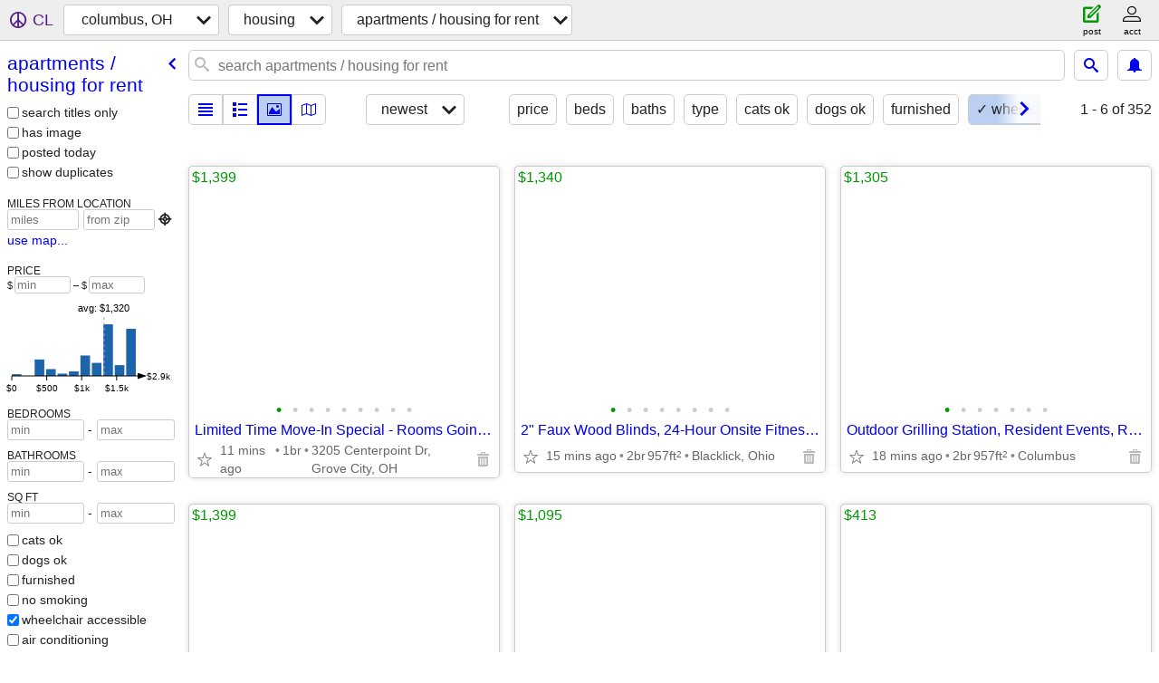

--- FILE ---
content_type: text/html; charset=utf-8
request_url: https://columbus.craigslist.org/search/apa?wheelchaccess=1
body_size: 31147
content:
<!DOCTYPE html>
<html>
<head>
    
	<meta charset="UTF-8">
	<meta http-equiv="X-UA-Compatible" content="IE=Edge">
	<meta name="viewport" content="width=device-width,initial-scale=1">
	<meta property="og:site_name" content="craigslist">
	<meta name="twitter:card" content="preview">
	<meta property="og:title" content="columbus, OH apartments / housing for rent - craigslist">
	<meta name="description" content="columbus, OH apartments / housing for rent - craigslist">
	<meta property="og:description" content="columbus, OH apartments / housing for rent - craigslist">
	<meta property="og:url" content="https://columbus.craigslist.org/search/apa">
	<title>columbus, OH apartments / housing for rent - craigslist</title>
	<link rel="canonical" href="https://columbus.craigslist.org/search/apa">
	<link rel="alternate" href="https://columbus.craigslist.org/search/apa" hreflang="x-default">



    <link rel="icon" href="/favicon.ico" id="favicon" />

<script type="application/ld+json" id="ld_searchpage_data" >
    {"@type":"SearchResultsPage","breadcrumb":{"@context":"https://schema.org","itemListElement":[{"name":"columbus.craigslist.org","position":1,"@type":"ListItem","item":"https://columbus.craigslist.org"},{"position":2,"name":"housing","@type":"ListItem","item":"https://columbus.craigslist.org/search/hhh"},{"@type":"ListItem","item":"https://columbus.craigslist.org/search/apa","name":"apartments / housing for rent","position":3}],"@type":"BreadcrumbList"},"description":"Apartments / Housing For Rent in Columbus, OH","@context":"https://schema.org"}
</script>


<script type="application/ld+json" id="ld_searchpage_results" >
    {"@type":"ItemList","itemListElement":[{"position":"0","@type":"ListItem","item":{"numberOfBathroomsTotal":1,"@type":"Apartment","name":"Limited Time Move-In Special - Rooms Going Fast, 1st Month Discount!","address":{"streetAddress":"","addressRegion":"OH","postalCode":"","addressLocality":"Columbus","@type":"PostalAddress","addressCountry":""},"latitude":39.905103817328,"longitude":-83.0769093146849,"@context":"http://schema.org","numberOfBedrooms":1}},{"position":"1","@type":"ListItem","item":{"numberOfBathroomsTotal":2,"@type":"Apartment","name":"2\" Faux Wood Blinds, 24-Hour Onsite Fitness Center, Spacious Closets","address":{"addressLocality":"Blacklick","@type":"PostalAddress","addressCountry":"","addressRegion":"OH","streetAddress":"","postalCode":""},"latitude":39.9975946753176,"longitude":-82.8106002503958,"@context":"http://schema.org","numberOfBedrooms":2}},{"item":{"@type":"Apartment","numberOfBathroomsTotal":2,"name":"Outdoor Grilling Station, Resident Events, Resident Referral Program","latitude":39.9829916999939,"address":{"addressRegion":"OH","streetAddress":"","postalCode":"","addressLocality":"Blacklick","@type":"PostalAddress","addressCountry":""},"numberOfBedrooms":2,"@context":"http://schema.org","longitude":-82.8116997564046},"@type":"ListItem","position":"2"},{"position":"3","@type":"ListItem","item":{"@type":"Apartment","numberOfBathroomsTotal":1,"name":"New Guest? Enjoy Huge Savings with Our 1st Month Special!","latitude":40.0011733697058,"address":{"addressRegion":"OH","streetAddress":"","postalCode":"","addressCountry":"","addressLocality":"Columbus","@type":"PostalAddress"},"numberOfBedrooms":1,"longitude":-83.1155747985294,"@context":"http://schema.org"}},{"position":"4","item":{"numberOfBathroomsTotal":1,"@type":"Apartment","name":"Green Building, LVT Flooring, Dishwasher, Community Room","address":{"streetAddress":"","addressRegion":"OH","postalCode":"","addressCountry":"","addressLocality":"Columbus","@type":"PostalAddress"},"latitude":39.9295353106689,"longitude":-82.9961967500891,"@context":"http://schema.org","numberOfBedrooms":2},"@type":"ListItem"},{"position":"5","item":{"numberOfBedrooms":1,"longitude":-83.1260920118162,"@context":"http://schema.org","latitude":40.0926334766221,"address":{"postalCode":"","addressRegion":"OH","streetAddress":"","addressCountry":"","@type":"PostalAddress","addressLocality":"Dublin"},"name":"Get Exactly What You Want - Weekly Rates, No Deposit!","@type":"Apartment","numberOfBathroomsTotal":1},"@type":"ListItem"},{"@type":"ListItem","item":{"@context":"http://schema.org","longitude":-83.1155747985294,"numberOfBedrooms":1,"address":{"addressCountry":"","addressLocality":"Columbus","@type":"PostalAddress","addressRegion":"OH","streetAddress":"","postalCode":""},"latitude":40.0011733697058,"name":"Get Exactly What You Want - Weekly Rates, No Deposit!","numberOfBathroomsTotal":1,"@type":"Apartment"},"position":"6"},{"position":"7","item":{"address":{"@type":"PostalAddress","addressLocality":"Dublin","addressCountry":"","postalCode":"","streetAddress":"","addressRegion":"OH"},"latitude":40.0926334766221,"longitude":-83.1260920118162,"@context":"http://schema.org","numberOfBedrooms":1,"numberOfBathroomsTotal":1,"@type":"Apartment","name":"Budget-Friendly Monthly Rates - No Lease, No Commitment!"},"@type":"ListItem"},{"position":"8","@type":"ListItem","item":{"name":"Pay Monthly, Stress-Free - No Lease, No Deposit Required!","@type":"Apartment","numberOfBathroomsTotal":1,"numberOfBedrooms":1,"@context":"http://schema.org","longitude":-83.0769093146849,"latitude":39.905103817328,"address":{"addressCountry":"","addressLocality":"Columbus","@type":"PostalAddress","streetAddress":"","addressRegion":"OH","postalCode":""}}},{"item":{"@type":"Apartment","numberOfBathroomsTotal":1,"name":"Your Ideal Stay - Affordable Monthly Rates, No Deposit Needed!","latitude":40.0011733697058,"address":{"addressCountry":"","addressLocality":"Columbus","@type":"PostalAddress","streetAddress":"","addressRegion":"OH","postalCode":""},"numberOfBedrooms":1,"@context":"http://schema.org","longitude":-83.1155747985294},"@type":"ListItem","position":"9"},{"position":"10","item":{"numberOfBathroomsTotal":1,"@type":"Apartment","name":"Apartment Alternative: No Deposit and Fully Inclusive!","address":{"addressCountry":"","addressLocality":"Columbus","@type":"PostalAddress","streetAddress":"","addressRegion":"OH","postalCode":""},"latitude":39.905103817328,"longitude":-83.0769093146849,"@context":"http://schema.org","numberOfBedrooms":1},"@type":"ListItem"},{"position":"11","item":{"@context":"http://schema.org","longitude":-83.0633989698764,"numberOfBedrooms":1,"address":{"streetAddress":"","addressRegion":"OH","postalCode":"","addressLocality":"Columbus","@type":"PostalAddress","addressCountry":""},"latitude":39.962033476807,"name":"High Speed Internet, Smoke Free, Microwave, Controlled Access","numberOfBathroomsTotal":1,"@type":"Apartment"},"@type":"ListItem"},{"item":{"latitude":39.9975946753176,"address":{"addressCountry":"","addressLocality":"Blacklick","@type":"PostalAddress","streetAddress":"","addressRegion":"OH","postalCode":""},"numberOfBedrooms":2,"@context":"http://schema.org","longitude":-82.8106002503958,"@type":"Apartment","numberOfBathroomsTotal":2,"name":"Deluxe 2 Bedroom Floorplan, Professional Landscaping"},"@type":"ListItem","position":"12"},{"@type":"ListItem","item":{"latitude":39.9829916999939,"address":{"postalCode":"","streetAddress":"","addressRegion":"OH","addressCountry":"","@type":"PostalAddress","addressLocality":"Blacklick"},"numberOfBedrooms":1,"longitude":-82.8116997564046,"@context":"http://schema.org","@type":"Apartment","numberOfBathroomsTotal":1,"name":"Kitchen Island, Large Community Center with FREE Wi-Fi"},"position":"13"},{"item":{"latitude":40.0011733697058,"address":{"postalCode":"","streetAddress":"","addressRegion":"OH","@type":"PostalAddress","addressLocality":"Columbus","addressCountry":""},"numberOfBedrooms":1,"longitude":-83.1155747985294,"@context":"http://schema.org","@type":"Apartment","numberOfBathroomsTotal":1,"name":"Apartment Alternative: No Deposit and Fully Inclusive!"},"@type":"ListItem","position":"14"},{"item":{"numberOfBedrooms":1,"longitude":-83.0352994007313,"@context":"http://schema.org","latitude":39.9321445604678,"address":{"postalCode":"","addressRegion":"OH","streetAddress":"","@type":"PostalAddress","addressLocality":"Columbus","addressCountry":""},"name":"1 Bed, W/D Hookup, Playground","@type":"Apartment","numberOfBathroomsTotal":1},"@type":"ListItem","position":"15"},{"@type":"ListItem","item":{"@type":"Apartment","numberOfBathroomsTotal":1,"name":"Apartment Alternative: Fully Furnished with a Kitchen","latitude":40.0926334766221,"address":{"addressCountry":"","addressLocality":"Dublin","@type":"PostalAddress","addressRegion":"OH","streetAddress":"","postalCode":""},"numberOfBedrooms":1,"longitude":-83.1260920118162,"@context":"http://schema.org"},"position":"16"},{"position":"17","item":{"numberOfBedrooms":1,"longitude":-83.0769093146849,"@context":"http://schema.org","latitude":39.905103817328,"address":{"addressLocality":"Columbus","@type":"PostalAddress","addressCountry":"","addressRegion":"OH","streetAddress":"","postalCode":""},"name":"Short-Term Stay, Long-Term Comfort - Special Offer!","@type":"Apartment","numberOfBathroomsTotal":1},"@type":"ListItem"},{"@type":"ListItem","item":{"name":"Live in Comfort - No Lease, No Deposit!","@type":"Apartment","numberOfBathroomsTotal":1,"numberOfBedrooms":1,"@context":"http://schema.org","longitude":-83.1155747985294,"latitude":40.0011733697058,"address":{"addressCountry":"","addressLocality":"Columbus","@type":"PostalAddress","streetAddress":"","addressRegion":"OH","postalCode":""}},"position":"18"},{"item":{"@context":"http://schema.org","longitude":-82.8106002503958,"numberOfBedrooms":1,"address":{"@type":"PostalAddress","addressLocality":"Blacklick","addressCountry":"","postalCode":"","addressRegion":"OH","streetAddress":""},"latitude":39.9975946753176,"name":"AT&T Uverse Cable & High Speed Internet Ready, Patios & Balconies","numberOfBathroomsTotal":1,"@type":"Apartment"},"@type":"ListItem","position":"19"},{"position":"20","item":{"name":"24-Hour Onsite Fitness Center, Spacious Closets","numberOfBathroomsTotal":2,"@type":"Apartment","longitude":-82.8116997564046,"@context":"http://schema.org","numberOfBedrooms":2,"address":{"addressCountry":"","addressLocality":"Blacklick","@type":"PostalAddress","streetAddress":"","addressRegion":"OH","postalCode":""},"latitude":39.9829916999939},"@type":"ListItem"},{"position":"21","item":{"numberOfBedrooms":1,"longitude":-83.0769093146849,"@context":"http://schema.org","latitude":39.905103817328,"address":{"addressLocality":"Columbus","@type":"PostalAddress","addressCountry":"","streetAddress":"","addressRegion":"OH","postalCode":""},"name":"Weekly and Monthly Rates. No Lease, No Credit Check","@type":"Apartment","numberOfBathroomsTotal":1},"@type":"ListItem"},{"@type":"ListItem","item":{"name":"Apartment Alternative: No Deposit and Fully Inclusive!","numberOfBathroomsTotal":1,"@type":"Apartment","@context":"http://schema.org","longitude":-83.1155747985294,"numberOfBedrooms":1,"address":{"postalCode":"","streetAddress":"","addressRegion":"OH","@type":"PostalAddress","addressLocality":"Columbus","addressCountry":""},"latitude":40.0011733697058},"position":"22"},{"position":"23","@type":"ListItem","item":{"numberOfBathroomsTotal":1,"@type":"Apartment","name":"Weekly and Monthly Rates. No Lease, No Credit Check","address":{"addressCountry":"","addressLocality":"Columbus","@type":"PostalAddress","addressRegion":"OH","streetAddress":"","postalCode":""},"latitude":39.905103817328,"longitude":-83.0769093146849,"@context":"http://schema.org","numberOfBedrooms":1}},{"position":"24","@type":"ListItem","item":{"numberOfBedrooms":1,"longitude":-83.1260920118162,"@context":"http://schema.org","latitude":40.0926334766221,"address":{"streetAddress":"","addressRegion":"OH","postalCode":"","addressLocality":"Dublin","@type":"PostalAddress","addressCountry":""},"name":"Must-Have Amenities at Prices You'll Love!","@type":"Apartment","numberOfBathroomsTotal":1}},{"position":"25","item":{"numberOfBathroomsTotal":1,"@type":"Apartment","name":"Air Conditioning, Handicap Accessible, Lawn Care & Snow Removal","address":{"postalCode":"","addressRegion":"OH","streetAddress":"","addressCountry":"","@type":"PostalAddress","addressLocality":"Columbus"},"latitude":39.962033476807,"@context":"http://schema.org","longitude":-83.0633989698764,"numberOfBedrooms":1},"@type":"ListItem"},{"position":"26","item":{"name":"Apartment Alternative: No Deposit and Fully Inclusive!","@type":"Apartment","numberOfBathroomsTotal":1,"numberOfBedrooms":1,"@context":"http://schema.org","longitude":-83.1155747985294,"latitude":40.0011733697058,"address":{"postalCode":"","streetAddress":"","addressRegion":"OH","@type":"PostalAddress","addressLocality":"Columbus","addressCountry":""}},"@type":"ListItem"},{"position":"27","item":{"@context":"http://schema.org","longitude":-83.1155747985294,"numberOfBedrooms":1,"address":{"addressLocality":"Columbus","@type":"PostalAddress","addressCountry":"","streetAddress":"","addressRegion":"OH","postalCode":""},"latitude":40.0011733697058,"name":"Apartment Style Living Without the Commitment!","numberOfBathroomsTotal":1,"@type":"Apartment"},"@type":"ListItem"},{"position":"28","item":{"latitude":39.9975946753176,"address":{"postalCode":"","streetAddress":"","addressRegion":"OH","addressCountry":"","@type":"PostalAddress","addressLocality":"Blacklick"},"numberOfBedrooms":2,"longitude":-82.8106002503958,"@context":"http://schema.org","@type":"Apartment","numberOfBathroomsTotal":2,"name":"Brand New Black Appliances, Professional Onsite Management"},"@type":"ListItem"},{"item":{"@type":"Apartment","numberOfBathroomsTotal":1,"name":"Side by Side Washer and Dryer Connections, Centeral Air Conditioning","latitude":39.9829916999939,"address":{"addressLocality":"Blacklick","@type":"PostalAddress","addressCountry":"","addressRegion":"OH","streetAddress":"","postalCode":""},"numberOfBedrooms":1,"@context":"http://schema.org","longitude":-82.8116997564046},"@type":"ListItem","position":"29"},{"item":{"@context":"http://schema.org","longitude":-83.1260920118162,"numberOfBedrooms":1,"address":{"@type":"PostalAddress","addressLocality":"Dublin","addressCountry":"","postalCode":"","streetAddress":"","addressRegion":"OH"},"latitude":40.0926334766221,"name":"Affordable Weekly Rates - No Deposit Required!","numberOfBathroomsTotal":1,"@type":"Apartment"},"@type":"ListItem","position":"30"},{"@type":"ListItem","item":{"name":"Hurry - Only 5 Special Weekly Rates Left!","@type":"Apartment","numberOfBathroomsTotal":1,"numberOfBedrooms":1,"@context":"http://schema.org","longitude":-83.0769093146849,"latitude":39.905103817328,"address":{"postalCode":"","addressRegion":"OH","streetAddress":"","@type":"PostalAddress","addressLocality":"Columbus","addressCountry":""}},"position":"31"},{"position":"32","@type":"ListItem","item":{"name":"Your Ideal Stay - Affordable Monthly Rates, No Deposit Needed!","numberOfBathroomsTotal":1,"@type":"Apartment","@context":"http://schema.org","longitude":-83.1155747985294,"numberOfBedrooms":1,"address":{"@type":"PostalAddress","addressLocality":"Columbus","addressCountry":"","postalCode":"","streetAddress":"","addressRegion":"OH"},"latitude":40.0011733697058}},{"position":"33","item":{"@context":"http://schema.org","longitude":-82.8106002503958,"numberOfBedrooms":2,"address":{"@type":"PostalAddress","addressLocality":"Blacklick","addressCountry":"","postalCode":"","addressRegion":"OH","streetAddress":""},"latitude":39.9975946753176,"name":"Oversized Floorplans with 9 Ft Ceilings, 24-Hour Emergency Maintenance","numberOfBathroomsTotal":2,"@type":"Apartment"},"@type":"ListItem"},{"position":"34","@type":"ListItem","item":{"@context":"http://schema.org","longitude":-82.8116997564046,"numberOfBedrooms":2,"address":{"postalCode":"","addressRegion":"OH","streetAddress":"","addressCountry":"","@type":"PostalAddress","addressLocality":"Blacklick"},"latitude":39.9829916999939,"name":"24-Hour Emergency Maintenance, Oversized Floorplans with 9 Ft Ceilings","numberOfBathroomsTotal":2,"@type":"Apartment"}},{"position":"35","@type":"ListItem","item":{"numberOfBathroomsTotal":1,"@type":"Apartment","name":"Controlled Access, Low Flush Toilets, Smoke Free, Handicap Accessible","address":{"streetAddress":"","addressRegion":"OH","postalCode":"","addressCountry":"","addressLocality":"Columbus","@type":"PostalAddress"},"latitude":39.962033476807,"longitude":-83.0633989698764,"@context":"http://schema.org","numberOfBedrooms":2}},{"position":"36","@type":"ListItem","item":{"address":{"addressCountry":"","@type":"PostalAddress","addressLocality":"Columbus","postalCode":"","streetAddress":"","addressRegion":"OH"},"latitude":39.9321445604678,"longitude":-83.0352994007313,"@context":"http://schema.org","numberOfBedrooms":4,"numberOfBathroomsTotal":1,"@type":"Apartment","name":"Patios, Clubhouse, On-Site Maintenance"}},{"item":{"numberOfBathroomsTotal":1,"@type":"Apartment","name":"Washer/Dryer Hookup, Nearby Public Transportation, LVT Flooring","address":{"postalCode":"","addressRegion":"OH","streetAddress":"","@type":"PostalAddress","addressLocality":"Columbus","addressCountry":""},"latitude":39.962033476807,"@context":"http://schema.org","longitude":-83.0633989698764,"numberOfBedrooms":1},"@type":"ListItem","position":"37"},{"position":"38","item":{"numberOfBedrooms":1,"@context":"http://schema.org","longitude":-83.1155747985294,"latitude":40.0011733697058,"address":{"addressRegion":"OH","streetAddress":"","postalCode":"","addressCountry":"","addressLocality":"Columbus","@type":"PostalAddress"},"name":"Pay Monthly, Stress-Free - No Lease, No Deposit Required!","@type":"Apartment","numberOfBathroomsTotal":1},"@type":"ListItem"},{"position":"39","item":{"address":{"@type":"PostalAddress","addressLocality":"Dublin","addressCountry":"","postalCode":"","streetAddress":"","addressRegion":"OH"},"latitude":40.0926334766221,"@context":"http://schema.org","longitude":-83.1260920118162,"numberOfBedrooms":1,"numberOfBathroomsTotal":1,"@type":"Apartment","name":"New Guest? Enjoy Huge Savings with Our 1st Month Special!"},"@type":"ListItem"},{"@type":"ListItem","item":{"name":"Garage Parking Available, Brand New 1 and 2 Bedroom Floorplans","numberOfBathroomsTotal":1,"@type":"Apartment","@context":"http://schema.org","longitude":-82.8116997564046,"numberOfBedrooms":1,"address":{"@type":"PostalAddress","addressLocality":"Blacklick","addressCountry":"","postalCode":"","addressRegion":"OH","streetAddress":""},"latitude":39.9829916999939},"position":"40"},{"item":{"longitude":-83.0769093146849,"@context":"http://schema.org","numberOfBedrooms":1,"address":{"@type":"PostalAddress","addressLocality":"Columbus","addressCountry":"","postalCode":"","addressRegion":"OH","streetAddress":""},"latitude":39.905103817328,"name":"Save Big with Flexible Living Solutions!","numberOfBathroomsTotal":1,"@type":"Apartment"},"@type":"ListItem","position":"41"},{"item":{"name":"Brand New Floorplans, Resident Referral Program, Patios & Balconies","numberOfBathroomsTotal":1,"@type":"Apartment","longitude":-82.8106002503958,"@context":"http://schema.org","numberOfBedrooms":1,"address":{"postalCode":"","streetAddress":"","addressRegion":"OH","addressCountry":"","@type":"PostalAddress","addressLocality":"Blacklick"},"latitude":39.9975946753176},"@type":"ListItem","position":"42"},{"@type":"ListItem","item":{"name":"Affordable Living: Clean, Safe, With a Kitchen","@type":"Apartment","numberOfBathroomsTotal":1,"numberOfBedrooms":1,"longitude":-83.1260920118162,"@context":"http://schema.org","latitude":40.0926334766221,"address":{"@type":"PostalAddress","addressLocality":"Dublin","addressCountry":"","postalCode":"","addressRegion":"OH","streetAddress":""}},"position":"43"},{"@type":"ListItem","item":{"@type":"Apartment","numberOfBathroomsTotal":1,"name":"All-Inclusive Affordable Living - No Hidden Fees","latitude":40.0011733697058,"address":{"@type":"PostalAddress","addressLocality":"Columbus","addressCountry":"","postalCode":"","streetAddress":"","addressRegion":"OH"},"numberOfBedrooms":1,"@context":"http://schema.org","longitude":-83.1155747985294},"position":"44"},{"position":"45","@type":"ListItem","item":{"longitude":-83.1155747985294,"@context":"http://schema.org","numberOfBedrooms":1,"address":{"addressRegion":"OH","streetAddress":"","postalCode":"","addressLocality":"Columbus","@type":"PostalAddress","addressCountry":""},"latitude":40.0011733697058,"name":"Managers Special for Your First Month - A Smart Apartment Alternative!","numberOfBathroomsTotal":1,"@type":"Apartment"}},{"@type":"ListItem","item":{"address":{"postalCode":"","addressRegion":"OH","streetAddress":"","@type":"PostalAddress","addressLocality":"Columbus","addressCountry":""},"latitude":40.0011733697058,"longitude":-83.1155747985294,"@context":"http://schema.org","numberOfBedrooms":1,"numberOfBathroomsTotal":1,"@type":"Apartment","name":"Hurry! Only 5 Units Left - No Deposit, No Lease"},"position":"46"},{"position":"47","item":{"numberOfBedrooms":1,"@context":"http://schema.org","longitude":-83.0769093146849,"latitude":39.905103817328,"address":{"addressCountry":"","@type":"PostalAddress","addressLocality":"Columbus","postalCode":"","streetAddress":"","addressRegion":"OH"},"name":"Explore Our Affordable Monthly Rates - No Lease, No Deposit Required!","@type":"Apartment","numberOfBathroomsTotal":1},"@type":"ListItem"},{"item":{"name":"Must-Have Amenities at Prices You'll Love!","@type":"Apartment","numberOfBathroomsTotal":1,"numberOfBedrooms":1,"longitude":-83.1260920118162,"@context":"http://schema.org","latitude":40.0926334766221,"address":{"addressCountry":"","@type":"PostalAddress","addressLocality":"Dublin","postalCode":"","addressRegion":"OH","streetAddress":""}},"@type":"ListItem","position":"48"},{"position":"49","item":{"name":"1st Week Manager's Special - A Smart Apartment Alternative!","@type":"Apartment","numberOfBathroomsTotal":1,"numberOfBedrooms":1,"@context":"http://schema.org","longitude":-83.0769093146849,"latitude":39.905103817328,"address":{"@type":"PostalAddress","addressLocality":"Columbus","addressCountry":"","postalCode":"","streetAddress":"","addressRegion":"OH"}},"@type":"ListItem"},{"position":"50","item":{"name":"Call Now for Our Manager's Weekly Rate Specials!","@type":"Apartment","numberOfBathroomsTotal":1,"numberOfBedrooms":1,"longitude":-83.1155747985294,"@context":"http://schema.org","latitude":40.0011733697058,"address":{"streetAddress":"","addressRegion":"OH","postalCode":"","addressCountry":"","addressLocality":"Columbus","@type":"PostalAddress"}},"@type":"ListItem"},{"position":"51","item":{"latitude":40.0926334766221,"address":{"addressCountry":"","addressLocality":"Dublin","@type":"PostalAddress","addressRegion":"OH","streetAddress":"","postalCode":""},"numberOfBedrooms":1,"longitude":-83.1260920118162,"@context":"http://schema.org","@type":"Apartment","numberOfBathroomsTotal":1,"name":"Flexible Living: No Lease, Pay Your Way - Weekly Rates Available!"},"@type":"ListItem"},{"@type":"ListItem","item":{"latitude":39.905103817328,"address":{"addressLocality":"Columbus","@type":"PostalAddress","addressCountry":"","streetAddress":"","addressRegion":"OH","postalCode":""},"numberOfBedrooms":1,"@context":"http://schema.org","longitude":-83.0769093146849,"@type":"Apartment","numberOfBathroomsTotal":1,"name":"The Amenities You Deserve at Rates You'll Love"},"position":"52"},{"position":"53","@type":"ListItem","item":{"@type":"Apartment","numberOfBathroomsTotal":1,"name":"Manager's Special: No Lease, No Deposit Required","latitude":39.905103817328,"address":{"addressCountry":"","@type":"PostalAddress","addressLocality":"Columbus","postalCode":"","streetAddress":"","addressRegion":"OH"},"numberOfBedrooms":1,"longitude":-83.0769093146849,"@context":"http://schema.org"}},{"item":{"name":"Manager's Special: No Lease, No Deposit Required","numberOfBathroomsTotal":1,"@type":"Apartment","@context":"http://schema.org","longitude":-83.1260920118162,"numberOfBedrooms":1,"address":{"@type":"PostalAddress","addressLocality":"Dublin","addressCountry":"","postalCode":"","addressRegion":"OH","streetAddress":""},"latitude":40.0926334766221},"@type":"ListItem","position":"54"},{"position":"55","@type":"ListItem","item":{"name":"Month-to-Month Flexibility - No Lease, No Deposit, No Long Commitment!","@type":"Apartment","numberOfBathroomsTotal":1,"numberOfBedrooms":1,"longitude":-83.1155747985294,"@context":"http://schema.org","latitude":40.0011733697058,"address":{"addressLocality":"Columbus","@type":"PostalAddress","addressCountry":"","addressRegion":"OH","streetAddress":"","postalCode":""}}},{"position":"56","item":{"@type":"Apartment","numberOfBathroomsTotal":1,"name":"Manager's Special: No Lease, No Deposit Required","latitude":40.0926334766221,"address":{"postalCode":"","addressRegion":"OH","streetAddress":"","@type":"PostalAddress","addressLocality":"Dublin","addressCountry":""},"numberOfBedrooms":1,"@context":"http://schema.org","longitude":-83.1260920118162},"@type":"ListItem"},{"position":"57","@type":"ListItem","item":{"name":"Apartment Alternative: No Deposit and Fully Inclusive!","numberOfBathroomsTotal":1,"@type":"Apartment","@context":"http://schema.org","longitude":-83.1155747985294,"numberOfBedrooms":1,"address":{"addressCountry":"","@type":"PostalAddress","addressLocality":"Columbus","postalCode":"","addressRegion":"OH","streetAddress":""},"latitude":40.0011733697058}},{"@type":"ListItem","item":{"numberOfBathroomsTotal":1,"@type":"Apartment","name":"Flexible Apartment Living, Without the Hassle!","address":{"@type":"PostalAddress","addressLocality":"Columbus","addressCountry":"","postalCode":"","streetAddress":"","addressRegion":"OH"},"latitude":39.905103817328,"@context":"http://schema.org","longitude":-83.0769093146849,"numberOfBedrooms":1},"position":"58"},{"position":"59","item":{"numberOfBathroomsTotal":1,"@type":"Apartment","name":"Located in Columbus, W/D Hookup, 3 bedroom","address":{"addressRegion":"OH","streetAddress":"","postalCode":"","addressLocality":"Columbus","@type":"PostalAddress","addressCountry":""},"latitude":39.9321445604678,"@context":"http://schema.org","longitude":-83.0352994007313,"numberOfBedrooms":3},"@type":"ListItem"},{"position":"60","item":{"@type":"Apartment","numberOfBathroomsTotal":2,"name":"7th floor unit; spacious unit with gorgeous skyline views!","latitude":39.9631604847899,"address":{"@type":"PostalAddress","addressLocality":"Columbus","addressCountry":"","postalCode":"","addressRegion":"OH","streetAddress":""},"numberOfBedrooms":2,"longitude":-82.9904528481932,"@context":"http://schema.org"},"@type":"ListItem"},{"position":"61","@type":"ListItem","item":{"address":{"addressCountry":"","addressLocality":"Columbus","@type":"PostalAddress","addressRegion":"OH","streetAddress":"","postalCode":""},"latitude":39.9631604847899,"longitude":-82.9904528481932,"@context":"http://schema.org","numberOfBedrooms":2,"numberOfBathroomsTotal":2,"@type":"Apartment","name":"8th floor corner unit; tremendous skyline views and great location!"}},{"position":"62","item":{"numberOfBedrooms":2,"longitude":-82.9904528481932,"@context":"http://schema.org","latitude":39.9631604847899,"address":{"addressCountry":"","addressLocality":"Columbus","@type":"PostalAddress","streetAddress":"","addressRegion":"OH","postalCode":""},"name":"4th floor unit; renovated, spacious, and great location!","@type":"Apartment","numberOfBathroomsTotal":2},"@type":"ListItem"},{"@type":"ListItem","item":{"latitude":40.0926334766221,"address":{"addressCountry":"","addressLocality":"Dublin","@type":"PostalAddress","streetAddress":"","addressRegion":"OH","postalCode":""},"numberOfBedrooms":1,"longitude":-83.1260920118162,"@context":"http://schema.org","@type":"Apartment","numberOfBathroomsTotal":1,"name":"Check-in Today! - Rooms Going Quickly with 1st Week Discount!"},"position":"63"},{"@type":"ListItem","item":{"@type":"Apartment","numberOfBathroomsTotal":2,"name":"Vouchers welcomed, Bike Racks, Fitness Center, On-Site Laundry","latitude":39.9295353106689,"address":{"streetAddress":"","addressRegion":"OH","postalCode":"","addressLocality":"Columbus","@type":"PostalAddress","addressCountry":""},"numberOfBedrooms":3,"longitude":-82.9961967500891,"@context":"http://schema.org"},"position":"64"},{"@type":"ListItem","item":{"address":{"@type":"PostalAddress","addressLocality":"Columbus","addressCountry":"","postalCode":"","streetAddress":"","addressRegion":"OH"},"latitude":40.0011733697058,"@context":"http://schema.org","longitude":-83.1155747985294,"numberOfBedrooms":1,"numberOfBathroomsTotal":1,"@type":"Apartment","name":"Flexible Stays for Short or Long Term - Weekly Rates Available!"},"position":"65"},{"@type":"ListItem","item":{"latitude":39.962033476807,"address":{"addressCountry":"","@type":"PostalAddress","addressLocality":"Columbus","postalCode":"","streetAddress":"","addressRegion":"OH"},"numberOfBedrooms":2,"longitude":-83.0633989698764,"@context":"http://schema.org","@type":"Apartment","numberOfBathroomsTotal":1,"name":"Grab Bars In Bathroom, Fitness Center, Central AC, Microwave"},"position":"66"},{"position":"67","item":{"name":"Flexible Apartment Living, Without the Hassle!","numberOfBathroomsTotal":1,"@type":"Apartment","@context":"http://schema.org","longitude":-83.0769093146849,"numberOfBedrooms":1,"address":{"@type":"PostalAddress","addressLocality":"Columbus","addressCountry":"","postalCode":"","addressRegion":"OH","streetAddress":""},"latitude":39.905103817328},"@type":"ListItem"},{"item":{"@type":"Apartment","numberOfBathroomsTotal":2,"name":"Pet Friendly with Bark Park, Wood Entry and Kitchen Flooring","latitude":39.9975946753176,"address":{"addressRegion":"OH","streetAddress":"","postalCode":"","addressLocality":"Blacklick","@type":"PostalAddress","addressCountry":""},"numberOfBedrooms":2,"longitude":-82.8106002503958,"@context":"http://schema.org"},"@type":"ListItem","position":"68"},{"position":"69","item":{"address":{"postalCode":"","streetAddress":"","addressRegion":"OH","@type":"PostalAddress","addressLocality":"Blacklick","addressCountry":""},"latitude":39.9829916999939,"longitude":-82.8116997564046,"@context":"http://schema.org","numberOfBedrooms":2,"numberOfBathroomsTotal":2,"@type":"Apartment","name":"Side by Side Washer and Dryer Connections, Easy Access to 70, 670, 270"},"@type":"ListItem"},{"@type":"ListItem","item":{"numberOfBathroomsTotal":1,"@type":"Apartment","name":"Explore Our Affordable Monthly Rates - No Lease, No Deposit Required!","address":{"@type":"PostalAddress","addressLocality":"Columbus","addressCountry":"","postalCode":"","addressRegion":"OH","streetAddress":""},"latitude":40.0011733697058,"@context":"http://schema.org","longitude":-83.1155747985294,"numberOfBedrooms":1},"position":"70"},{"@type":"ListItem","item":{"numberOfBedrooms":1,"@context":"http://schema.org","longitude":-83.1260920118162,"latitude":40.0926334766221,"address":{"postalCode":"","streetAddress":"","addressRegion":"OH","@type":"PostalAddress","addressLocality":"Dublin","addressCountry":""},"name":"Your New Apartment Alternative Awaits - 1st Month Manager's Special!","@type":"Apartment","numberOfBathroomsTotal":1},"position":"71"},{"position":"72","item":{"name":"Month-to-Month Flexibility - No Lease, No Deposit, No Long Commitment!","@type":"Apartment","numberOfBathroomsTotal":1,"numberOfBedrooms":1,"longitude":-83.1155747985294,"@context":"http://schema.org","latitude":40.0011733697058,"address":{"addressRegion":"OH","streetAddress":"","postalCode":"","addressCountry":"","addressLocality":"Columbus","@type":"PostalAddress"}},"@type":"ListItem"},{"position":"73","item":{"numberOfBathroomsTotal":1,"@type":"Apartment","name":"Call Today for Exclusive Monthly Specials - No Lease, No Deposit!","address":{"streetAddress":"","addressRegion":"OH","postalCode":"","addressCountry":"","addressLocality":"Columbus","@type":"PostalAddress"},"latitude":39.905103817328,"@context":"http://schema.org","longitude":-83.0769093146849,"numberOfBedrooms":1},"@type":"ListItem"},{"position":"74","@type":"ListItem","item":{"latitude":40.0926334766221,"address":{"postalCode":"","addressRegion":"OH","streetAddress":"","@type":"PostalAddress","addressLocality":"Dublin","addressCountry":""},"numberOfBedrooms":1,"@context":"http://schema.org","longitude":-83.1260920118162,"@type":"Apartment","numberOfBathroomsTotal":1,"name":"Manager's Special: No Lease, No Deposit Required"}},{"@type":"ListItem","item":{"address":{"postalCode":"","addressRegion":"OH","streetAddress":"","addressCountry":"","@type":"PostalAddress","addressLocality":"Columbus"},"latitude":39.905103817328,"@context":"http://schema.org","longitude":-83.0769093146849,"numberOfBedrooms":1,"numberOfBathroomsTotal":1,"@type":"Apartment","name":"Affordable Weekly Rates - No Deposit Required!"},"position":"75"},{"item":{"latitude":40.0011733697058,"address":{"streetAddress":"","addressRegion":"OH","postalCode":"","addressCountry":"","addressLocality":"Columbus","@type":"PostalAddress"},"numberOfBedrooms":1,"@context":"http://schema.org","longitude":-83.1155747985294,"@type":"Apartment","numberOfBathroomsTotal":1,"name":"All-Inclusive Affordable Living - No Hidden Fees"},"@type":"ListItem","position":"76"},{"item":{"@type":"Apartment","numberOfBathroomsTotal":1,"name":"Vouchers welcomed, Elevator, Lawn Care & Snow Removal, Dishwasher","latitude":39.9295353106689,"address":{"postalCode":"","streetAddress":"","addressRegion":"OH","addressCountry":"","@type":"PostalAddress","addressLocality":"Columbus"},"numberOfBedrooms":1,"@context":"http://schema.org","longitude":-82.9961967500891},"@type":"ListItem","position":"77"},{"@type":"ListItem","item":{"longitude":-82.8106002503958,"@context":"http://schema.org","numberOfBedrooms":2,"address":{"streetAddress":"","addressRegion":"OH","postalCode":"","addressLocality":"Blacklick","@type":"PostalAddress","addressCountry":""},"latitude":39.9975946753176,"name":"24-Hour Emergency Maintenance, Deluxe 2 Bedroom Floorplan","numberOfBathroomsTotal":2,"@type":"Apartment"},"position":"78"},{"item":{"longitude":-82.8116997564046,"@context":"http://schema.org","numberOfBedrooms":1,"address":{"@type":"PostalAddress","addressLocality":"Blacklick","addressCountry":"","postalCode":"","streetAddress":"","addressRegion":"OH"},"latitude":39.9829916999939,"name":"24-Hour Emergency Maintenance, Online Resident Services","numberOfBathroomsTotal":1,"@type":"Apartment"},"@type":"ListItem","position":"79"},{"item":{"@type":"Apartment","numberOfBathroomsTotal":1,"name":"Wheelchair Accessible Units, Energy Efficient Ac & Heating","latitude":39.962033476807,"address":{"postalCode":"","streetAddress":"","addressRegion":"OH","@type":"PostalAddress","addressLocality":"Columbus","addressCountry":""},"numberOfBedrooms":1,"@context":"http://schema.org","longitude":-83.0633989698764},"@type":"ListItem","position":"80"},{"position":"81","item":{"latitude":40.0011733697058,"address":{"@type":"PostalAddress","addressLocality":"Columbus","addressCountry":"","postalCode":"","addressRegion":"OH","streetAddress":""},"numberOfBedrooms":1,"longitude":-83.1155747985294,"@context":"http://schema.org","@type":"Apartment","numberOfBathroomsTotal":1,"name":"Weekly Specials with No Lease Commitment!"},"@type":"ListItem"},{"position":"82","@type":"ListItem","item":{"address":{"addressLocality":"Dublin","@type":"PostalAddress","addressCountry":"","streetAddress":"","addressRegion":"OH","postalCode":""},"latitude":40.0926334766221,"@context":"http://schema.org","longitude":-83.1260920118162,"numberOfBedrooms":1,"numberOfBathroomsTotal":1,"@type":"Apartment","name":"New Guest? Enjoy Huge Savings with Our 1st Month Special!"}},{"position":"83","item":{"numberOfBedrooms":2,"@context":"http://schema.org","longitude":-82.8116997564046,"latitude":39.9829916999939,"address":{"streetAddress":"","addressRegion":"OH","postalCode":"","addressLocality":"Blacklick","@type":"PostalAddress","addressCountry":""},"name":"Centeral Air Conditioning, Handicap Accessible, Resident Cyber Station","@type":"Apartment","numberOfBathroomsTotal":2},"@type":"ListItem"},{"@type":"ListItem","item":{"@context":"http://schema.org","longitude":-83.0352994007313,"numberOfBedrooms":3,"address":{"postalCode":"","streetAddress":"","addressRegion":"OH","@type":"PostalAddress","addressLocality":"Columbus","addressCountry":""},"latitude":39.9321445604678,"name":"Fitness Center, Carpeting, Dishwasher","numberOfBathroomsTotal":1,"@type":"Apartment"},"position":"84"},{"item":{"@type":"Apartment","numberOfBathroomsTotal":1,"name":"Nearby Public Transportation, Wheelchair Accessible Units, Bike Racks","latitude":39.9295353106689,"address":{"addressRegion":"OH","streetAddress":"","postalCode":"","addressCountry":"","addressLocality":"Columbus","@type":"PostalAddress"},"numberOfBedrooms":2,"longitude":-82.9961967500891,"@context":"http://schema.org"},"@type":"ListItem","position":"85"},{"item":{"name":"On-Site Laundry, Self-Cleaning Range, Patio/Porch/Balcony","numberOfBathroomsTotal":1,"@type":"Apartment","longitude":-83.0633989698764,"@context":"http://schema.org","numberOfBedrooms":2,"address":{"postalCode":"","addressRegion":"OH","streetAddress":"","@type":"PostalAddress","addressLocality":"Columbus","addressCountry":""},"latitude":39.962033476807},"@type":"ListItem","position":"86"},{"position":"87","item":{"address":{"addressRegion":"OH","streetAddress":"","postalCode":"","addressLocality":"Columbus","@type":"PostalAddress","addressCountry":""},"latitude":39.905103817328,"@context":"http://schema.org","longitude":-83.0769093146849,"numberOfBedrooms":1,"numberOfBathroomsTotal":1,"@type":"Apartment","name":"Save Big with Flexible Living Solutions!"},"@type":"ListItem"},{"@type":"ListItem","item":{"numberOfBathroomsTotal":1,"@type":"Apartment","name":"Individual Entrances, Large Community Center with FREE Wi-Fi","address":{"addressCountry":"","@type":"PostalAddress","addressLocality":"Blacklick","postalCode":"","addressRegion":"OH","streetAddress":""},"latitude":39.9975946753176,"longitude":-82.8106002503958,"@context":"http://schema.org","numberOfBedrooms":1},"position":"88"},{"position":"89","@type":"ListItem","item":{"latitude":40.0011733697058,"address":{"postalCode":"","streetAddress":"","addressRegion":"OH","addressCountry":"","@type":"PostalAddress","addressLocality":"Columbus"},"numberOfBedrooms":1,"@context":"http://schema.org","longitude":-83.1155747985294,"@type":"Apartment","numberOfBathroomsTotal":1,"name":"Weekly Specials with No Lease Commitment!"}},{"item":{"name":"Wheelchair Accessible Units, Electric Heat, Dishwasher","@type":"Apartment","numberOfBathroomsTotal":1,"numberOfBedrooms":1,"@context":"http://schema.org","longitude":-83.0633989698764,"latitude":39.962033476807,"address":{"postalCode":"","addressRegion":"OH","streetAddress":"","@type":"PostalAddress","addressLocality":"Columbus","addressCountry":""}},"@type":"ListItem","position":"90"},{"@type":"ListItem","item":{"address":{"addressCountry":"","@type":"PostalAddress","addressLocality":"Columbus","postalCode":"","addressRegion":"OH","streetAddress":""},"latitude":39.9295353106689,"@context":"http://schema.org","longitude":-82.9961967500891,"numberOfBedrooms":3,"numberOfBathroomsTotal":2,"@type":"Apartment","name":"Trash Included, Dishwasher, Washer/Dryer Hookup, On-Site Laundry"},"position":"91"},{"position":"92","@type":"ListItem","item":{"name":"Tour Today, Check In Today - No Lease Needed!","numberOfBathroomsTotal":1,"@type":"Apartment","longitude":-83.0769093146849,"@context":"http://schema.org","numberOfBedrooms":1,"address":{"addressLocality":"Columbus","@type":"PostalAddress","addressCountry":"","streetAddress":"","addressRegion":"OH","postalCode":""},"latitude":39.905103817328}},{"position":"93","@type":"ListItem","item":{"name":"Tour Today, Settle In Right Away - No Lease, No Deposit Required!","@type":"Apartment","numberOfBathroomsTotal":1,"numberOfBedrooms":1,"@context":"http://schema.org","longitude":-83.1260920118162,"latitude":40.0926334766221,"address":{"streetAddress":"","addressRegion":"OH","postalCode":"","addressLocality":"Dublin","@type":"PostalAddress","addressCountry":""}}},{"position":"94","@type":"ListItem","item":{"longitude":-83.1155747985294,"@context":"http://schema.org","numberOfBedrooms":1,"address":{"addressCountry":"","addressLocality":"Columbus","@type":"PostalAddress","addressRegion":"OH","streetAddress":"","postalCode":""},"latitude":40.0011733697058,"name":"New Guest? Enjoy Huge Savings with Our 1st Month Special!","numberOfBathroomsTotal":1,"@type":"Apartment"}},{"item":{"numberOfBathroomsTotal":1,"@type":"Apartment","name":"Flexible Apartment Living, Without the Hassle!","address":{"addressRegion":"OH","streetAddress":"","postalCode":"","addressLocality":"Dublin","@type":"PostalAddress","addressCountry":""},"latitude":40.0926334766221,"@context":"http://schema.org","longitude":-83.1260920118162,"numberOfBedrooms":1},"@type":"ListItem","position":"95"},{"@type":"ListItem","item":{"numberOfBedrooms":2,"longitude":-82.8106002503958,"@context":"http://schema.org","latitude":39.9975946753176,"address":{"addressLocality":"Blacklick","@type":"PostalAddress","addressCountry":"","streetAddress":"","addressRegion":"OH","postalCode":""},"name":"Upgraded Satin Nickel Hardware & Finishes, Resident Cyber Station","@type":"Apartment","numberOfBathroomsTotal":2},"position":"96"},{"item":{"name":"Oversized Floorplans with 9 Ft Ceilings, Brand New Black Appliances","numberOfBathroomsTotal":1,"@type":"Apartment","longitude":-82.8116997564046,"@context":"http://schema.org","numberOfBedrooms":1,"address":{"streetAddress":"","addressRegion":"OH","postalCode":"","addressCountry":"","addressLocality":"Blacklick","@type":"PostalAddress"},"latitude":39.9829916999939},"@type":"ListItem","position":"97"},{"position":"98","item":{"@type":"Apartment","numberOfBathroomsTotal":1,"name":"Condo in Victorian Village","latitude":39.9952008576497,"address":{"addressLocality":"Columbus","@type":"PostalAddress","addressCountry":"","addressRegion":"OH","streetAddress":"","postalCode":""},"numberOfBedrooms":1,"@context":"http://schema.org","longitude":-83.004700589684},"@type":"ListItem"},{"item":{"@type":"Apartment","numberOfBathroomsTotal":1,"name":"Community Room, Fitness Center, Dishwasher, High Ceilings","latitude":39.9295353106689,"address":{"postalCode":"","addressRegion":"OH","streetAddress":"","addressCountry":"","@type":"PostalAddress","addressLocality":"Columbus"},"numberOfBedrooms":1,"@context":"http://schema.org","longitude":-82.9961967500891},"@type":"ListItem","position":"99"},{"position":"100","@type":"ListItem","item":{"numberOfBedrooms":1,"longitude":-83.0769093146849,"@context":"http://schema.org","latitude":39.905103817328,"address":{"@type":"PostalAddress","addressLocality":"Columbus","addressCountry":"","postalCode":"","streetAddress":"","addressRegion":"OH"},"name":"Must-Have Amenities at Prices You'll Love!","@type":"Apartment","numberOfBathroomsTotal":1}},{"position":"101","@type":"ListItem","item":{"@context":"http://schema.org","longitude":-83.0926117960174,"numberOfBedrooms":2,"address":{"addressLocality":"Powell","@type":"PostalAddress","addressCountry":"","addressRegion":"OH","streetAddress":"","postalCode":""},"latitude":40.1400073459943,"name":"Act Fact! Emerald Lakes has great specials!","numberOfBathroomsTotal":1,"@type":"Apartment"}},{"item":{"numberOfBathroomsTotal":2,"@type":"Apartment","name":"French Doors on Select Apartments, Resident Packages Accepted","address":{"@type":"PostalAddress","addressLocality":"Blacklick","addressCountry":"","postalCode":"","streetAddress":"","addressRegion":"OH"},"latitude":39.9829916999939,"longitude":-82.8116997564046,"@context":"http://schema.org","numberOfBedrooms":2},"@type":"ListItem","position":"102"},{"position":"103","item":{"name":"Wood Entry and Kitchen Flooring, Centeral Air Conditioning","numberOfBathroomsTotal":2,"@type":"Apartment","longitude":-82.8106002503958,"@context":"http://schema.org","numberOfBedrooms":2,"address":{"postalCode":"","streetAddress":"","addressRegion":"OH","addressCountry":"","@type":"PostalAddress","addressLocality":"Blacklick"},"latitude":39.9975946753176},"@type":"ListItem"},{"position":"104","item":{"name":"Month-to-Month Flexibility - No Lease, No Deposit, No Long Commitment!","numberOfBathroomsTotal":1,"@type":"Apartment","longitude":-83.1155747985294,"@context":"http://schema.org","numberOfBedrooms":1,"address":{"@type":"PostalAddress","addressLocality":"Columbus","addressCountry":"","postalCode":"","streetAddress":"","addressRegion":"OH"},"latitude":40.0011733697058},"@type":"ListItem"},{"@type":"ListItem","item":{"@type":"Apartment","numberOfBathroomsTotal":1,"name":"2B/1B, On-Site Maintenance, Fitness Center","latitude":39.9321445604678,"address":{"addressRegion":"OH","streetAddress":"","postalCode":"","addressLocality":"Columbus","@type":"PostalAddress","addressCountry":""},"numberOfBedrooms":2,"longitude":-83.0352994007313,"@context":"http://schema.org"},"position":"105"},{"@type":"ListItem","item":{"address":{"postalCode":"","streetAddress":"","addressRegion":"OH","@type":"PostalAddress","addressLocality":"Columbus","addressCountry":""},"latitude":39.962033476807,"longitude":-83.0633989698764,"@context":"http://schema.org","numberOfBedrooms":2,"numberOfBathroomsTotal":1,"@type":"Apartment","name":"On-Site Laundry, Self-Cleaning Range, Disposal, Community Garden"},"position":"106"},{"item":{"@type":"Apartment","numberOfBathroomsTotal":1,"name":"Your New Apartment Alternative Awaits - 1st Month Manager's Special!","latitude":40.0926334766221,"address":{"addressCountry":"","@type":"PostalAddress","addressLocality":"Dublin","postalCode":"","addressRegion":"OH","streetAddress":""},"numberOfBedrooms":1,"@context":"http://schema.org","longitude":-83.1260920118162},"@type":"ListItem","position":"107"},{"@type":"ListItem","item":{"name":"Community Room, Bike Racks, Lawn Care & Snow Removal, LVT Flooring","numberOfBathroomsTotal":1,"@type":"Apartment","@context":"http://schema.org","longitude":-82.9961967500891,"numberOfBedrooms":2,"address":{"addressCountry":"","@type":"PostalAddress","addressLocality":"Columbus","postalCode":"","addressRegion":"OH","streetAddress":""},"latitude":39.9295353106689},"position":"108"},{"@type":"ListItem","item":{"numberOfBathroomsTotal":1,"@type":"Apartment","name":"Affordable Living: Clean, Safe, With a Kitchen","address":{"addressRegion":"OH","streetAddress":"","postalCode":"","addressCountry":"","addressLocality":"Dublin","@type":"PostalAddress"},"latitude":40.0926334766221,"longitude":-83.1260920118162,"@context":"http://schema.org","numberOfBedrooms":1},"position":"109"},{"position":"110","@type":"ListItem","item":{"name":"Resident Cyber Station, Kitchen Island, Individual Entrances","@type":"Apartment","numberOfBathroomsTotal":1,"numberOfBedrooms":1,"@context":"http://schema.org","longitude":-82.8116997564046,"latitude":39.9829916999939,"address":{"addressRegion":"OH","streetAddress":"","postalCode":"","addressCountry":"","addressLocality":"Blacklick","@type":"PostalAddress"}}},{"@type":"ListItem","item":{"name":"Pond / Fountain, Air Conditioning, Controlled Access","@type":"Apartment","numberOfBathroomsTotal":1,"numberOfBedrooms":1,"longitude":-83.0633989698764,"@context":"http://schema.org","latitude":39.962033476807,"address":{"addressCountry":"","addressLocality":"Columbus","@type":"PostalAddress","streetAddress":"","addressRegion":"OH","postalCode":""}},"position":"111"},{"position":"112","@type":"ListItem","item":{"numberOfBathroomsTotal":1,"@type":"Apartment","name":"Must-Have Amenities at Prices You'll Love!","address":{"@type":"PostalAddress","addressLocality":"Columbus","addressCountry":"","postalCode":"","addressRegion":"OH","streetAddress":""},"latitude":40.0011733697058,"longitude":-83.1155747985294,"@context":"http://schema.org","numberOfBedrooms":1}},{"@type":"ListItem","item":{"latitude":39.9975946753176,"address":{"postalCode":"","addressRegion":"OH","streetAddress":"","addressCountry":"","@type":"PostalAddress","addressLocality":"Blacklick"},"numberOfBedrooms":1,"longitude":-82.8106002503958,"@context":"http://schema.org","@type":"Apartment","numberOfBathroomsTotal":1,"name":"Pet Friendly with Bark Park, Spacious Closets, Resident Cyber Station"},"position":"113"},{"position":"114","@type":"ListItem","item":{"numberOfBedrooms":1,"longitude":-83.0769093146849,"@context":"http://schema.org","latitude":39.905103817328,"address":{"streetAddress":"","addressRegion":"OH","postalCode":"","addressCountry":"","addressLocality":"Columbus","@type":"PostalAddress"},"name":"The Amenities You Deserve at Rates You'll Love","@type":"Apartment","numberOfBathroomsTotal":1}},{"@type":"ListItem","item":{"latitude":39.9930012726743,"address":{"addressRegion":"OH","streetAddress":"","postalCode":"","addressCountry":"","addressLocality":"Columbus","@type":"PostalAddress"},"numberOfBedrooms":3,"longitude":-82.9789982759536,"@context":"http://schema.org","@type":"House","numberOfBathroomsTotal":3,"name":"Rooted Living Near the Heart of Columbus"},"position":"115"},{"item":{"longitude":-82.9789982759536,"@context":"http://schema.org","numberOfBedrooms":3,"address":{"streetAddress":"","addressRegion":"OH","postalCode":"","addressCountry":"","addressLocality":"Columbus","@type":"PostalAddress"},"latitude":39.9930012726743,"name":"A Grounded Place in the City Flow — View This Home Today","numberOfBathroomsTotal":3,"@type":"House"},"@type":"ListItem","position":"116"},{"item":{"name":"A Home for Unrushed Living — Request a Showing Now","@type":"House","numberOfBathroomsTotal":3,"numberOfBedrooms":3,"longitude":-82.9789982759536,"@context":"http://schema.org","latitude":39.9930012726743,"address":{"addressRegion":"OH","streetAddress":"","postalCode":"","addressLocality":"Columbus","@type":"PostalAddress","addressCountry":""}},"@type":"ListItem","position":"117"},{"item":{"address":{"addressCountry":"","@type":"PostalAddress","addressLocality":"Dublin","postalCode":"","addressRegion":"OH","streetAddress":""},"latitude":40.0926334766221,"@context":"http://schema.org","longitude":-83.1260920118162,"numberOfBedrooms":1,"numberOfBathroomsTotal":1,"@type":"Apartment","name":"New Guest Special - Huge 1st Week Discount!"},"@type":"ListItem","position":"118"},{"position":"119","@type":"ListItem","item":{"name":"Your Ideal Stay - Affordable Monthly Rates, No Deposit Needed!","@type":"Apartment","numberOfBathroomsTotal":1,"numberOfBedrooms":1,"@context":"http://schema.org","longitude":-83.0769093146849,"latitude":39.905103817328,"address":{"postalCode":"","addressRegion":"OH","streetAddress":"","addressCountry":"","@type":"PostalAddress","addressLocality":"Columbus"}}},{"position":"120","item":{"address":{"addressLocality":"Dublin","@type":"PostalAddress","addressCountry":"","streetAddress":"","addressRegion":"OH","postalCode":""},"latitude":40.0926334766221,"@context":"http://schema.org","longitude":-83.1260920118162,"numberOfBedrooms":1,"numberOfBathroomsTotal":1,"@type":"Apartment","name":"Call Today for Exclusive Monthly Specials - No Lease, No Deposit!"},"@type":"ListItem"},{"position":"121","item":{"address":{"addressRegion":"OH","streetAddress":"","postalCode":"","addressCountry":"","addressLocality":"Columbus","@type":"PostalAddress"},"latitude":39.905103817328,"longitude":-83.0769093146849,"@context":"http://schema.org","numberOfBedrooms":1,"numberOfBathroomsTotal":1,"@type":"Apartment","name":"Apartment Alternative: No Deposit and Fully Inclusive!"},"@type":"ListItem"},{"position":"122","item":{"name":"Must-Have Amenities at Prices You'll Love!","numberOfBathroomsTotal":1,"@type":"Apartment","longitude":-83.0769093146849,"@context":"http://schema.org","numberOfBedrooms":1,"address":{"addressRegion":"OH","streetAddress":"","postalCode":"","addressLocality":"Columbus","@type":"PostalAddress","addressCountry":""},"latitude":39.905103817328},"@type":"ListItem"},{"@type":"ListItem","item":{"name":"Exclusive Offer: Short-Term Stays with No Strings Attached!","numberOfBathroomsTotal":1,"@type":"Apartment","longitude":-83.0769093146849,"@context":"http://schema.org","numberOfBedrooms":1,"address":{"postalCode":"","streetAddress":"","addressRegion":"OH","@type":"PostalAddress","addressLocality":"Columbus","addressCountry":""},"latitude":39.905103817328},"position":"123"},{"position":"124","item":{"address":{"addressLocality":"Dublin","@type":"PostalAddress","addressCountry":"","addressRegion":"OH","streetAddress":"","postalCode":""},"latitude":40.0926334766221,"@context":"http://schema.org","longitude":-83.1260920118162,"numberOfBedrooms":1,"numberOfBathroomsTotal":1,"@type":"Apartment","name":"Affordable Living: Clean, Safe, With a Kitchen"},"@type":"ListItem"},{"position":"125","@type":"ListItem","item":{"numberOfBedrooms":1,"@context":"http://schema.org","longitude":-83.0769093146849,"latitude":39.905103817328,"address":{"streetAddress":"","addressRegion":"OH","postalCode":"","addressCountry":"","addressLocality":"Columbus","@type":"PostalAddress"},"name":"Safe, Clean, and Convenient. No Deposit","@type":"Apartment","numberOfBathroomsTotal":1}},{"@type":"ListItem","item":{"numberOfBathroomsTotal":1,"@type":"Apartment","name":"Weekly and Monthly Rates. No Lease, No Credit Check","address":{"addressLocality":"Dublin","@type":"PostalAddress","addressCountry":"","addressRegion":"OH","streetAddress":"","postalCode":""},"latitude":40.0926334766221,"longitude":-83.1260920118162,"@context":"http://schema.org","numberOfBedrooms":1},"position":"126"},{"position":"127","item":{"address":{"postalCode":"","addressRegion":"OH","streetAddress":"","addressCountry":"","@type":"PostalAddress","addressLocality":"Columbus"},"latitude":39.905103817328,"longitude":-83.0769093146849,"@context":"http://schema.org","numberOfBedrooms":1,"numberOfBathroomsTotal":1,"@type":"Apartment","name":"Flexible Apartment Living, Without the Hassle!"},"@type":"ListItem"},{"item":{"name":"4th floor unit; renovated and ready to be enjoyed!","numberOfBathroomsTotal":2,"@type":"Apartment","@context":"http://schema.org","longitude":-82.9904528481932,"numberOfBedrooms":2,"address":{"postalCode":"","addressRegion":"OH","streetAddress":"","@type":"PostalAddress","addressLocality":"Columbus","addressCountry":""},"latitude":39.9631604847899},"@type":"ListItem","position":"128"},{"item":{"numberOfBathroomsTotal":1,"@type":"Apartment","name":"Weekly Specials with No Lease Commitment!","address":{"postalCode":"","addressRegion":"OH","streetAddress":"","addressCountry":"","@type":"PostalAddress","addressLocality":"Dublin"},"latitude":40.0926334766221,"longitude":-83.1260920118162,"@context":"http://schema.org","numberOfBedrooms":1},"@type":"ListItem","position":"129"},{"position":"130","@type":"ListItem","item":{"numberOfBathroomsTotal":2,"@type":"Apartment","name":"7th floor corner unit; lovely layout and awesome skyline views!","address":{"postalCode":"","streetAddress":"","addressRegion":"OH","addressCountry":"","@type":"PostalAddress","addressLocality":"Columbus"},"latitude":39.9631604847899,"@context":"http://schema.org","longitude":-82.9904528481932,"numberOfBedrooms":2}},{"position":"131","@type":"ListItem","item":{"@type":"Apartment","numberOfBathroomsTotal":2,"name":"8th floor 2 bedroom unit with crisp views and tons of space!","latitude":39.9631604847899,"address":{"postalCode":"","streetAddress":"","addressRegion":"OH","addressCountry":"","@type":"PostalAddress","addressLocality":"Columbus"},"numberOfBedrooms":2,"longitude":-82.9904528481932,"@context":"http://schema.org"}},{"item":{"address":{"postalCode":"","streetAddress":"","addressRegion":"OH","@type":"PostalAddress","addressLocality":"Columbus","addressCountry":""},"latitude":39.9321445604678,"longitude":-83.0352994007313,"@context":"http://schema.org","numberOfBedrooms":1,"numberOfBathroomsTotal":1,"@type":"Apartment","name":"in Columbus OH, On-Site Maintenance, 1/bd"},"@type":"ListItem","position":"132"},{"item":{"@type":"Apartment","numberOfBathroomsTotal":1,"name":"Safe, Clean, and Convenient. No Deposit","latitude":39.905103817328,"address":{"@type":"PostalAddress","addressLocality":"Columbus","addressCountry":"","postalCode":"","streetAddress":"","addressRegion":"OH"},"numberOfBedrooms":1,"longitude":-83.0769093146849,"@context":"http://schema.org"},"@type":"ListItem","position":"133"},{"item":{"@type":"Apartment","numberOfBathroomsTotal":1,"name":"Must-Have Amenities at Prices You'll Love!","latitude":40.0011733697058,"address":{"addressCountry":"","@type":"PostalAddress","addressLocality":"Columbus","postalCode":"","streetAddress":"","addressRegion":"OH"},"numberOfBedrooms":1,"longitude":-83.1155747985294,"@context":"http://schema.org"},"@type":"ListItem","position":"134"},{"item":{"address":{"streetAddress":"","addressRegion":"OH","postalCode":"","addressCountry":"","addressLocality":"Columbus","@type":"PostalAddress"},"latitude":39.9321445604678,"@context":"http://schema.org","longitude":-83.0352994007313,"numberOfBedrooms":2,"numberOfBathroomsTotal":1,"@type":"Apartment","name":"Carpeting, Playground, 2B/1B"},"@type":"ListItem","position":"135"},{"item":{"name":"New Guest? Enjoy Huge Savings with Our 1st Month Special!","@type":"Apartment","numberOfBathroomsTotal":1,"numberOfBedrooms":1,"longitude":-83.0769093146849,"@context":"http://schema.org","latitude":39.905103817328,"address":{"addressCountry":"","addressLocality":"Columbus","@type":"PostalAddress","addressRegion":"OH","streetAddress":"","postalCode":""}},"@type":"ListItem","position":"136"},{"@type":"ListItem","item":{"latitude":40.0926334766221,"address":{"postalCode":"","streetAddress":"","addressRegion":"OH","@type":"PostalAddress","addressLocality":"Dublin","addressCountry":""},"numberOfBedrooms":1,"@context":"http://schema.org","longitude":-83.1260920118162,"@type":"Apartment","numberOfBathroomsTotal":1,"name":"Weekly Specials with No Lease Commitment!"},"position":"137"},{"item":{"name":"Get Exactly What You Want - Weekly Rates, No Deposit!","@type":"Apartment","numberOfBathroomsTotal":1,"numberOfBedrooms":1,"@context":"http://schema.org","longitude":-83.1155747985294,"latitude":40.0011733697058,"address":{"postalCode":"","streetAddress":"","addressRegion":"OH","addressCountry":"","@type":"PostalAddress","addressLocality":"Columbus"}},"@type":"ListItem","position":"138"},{"position":"139","@type":"ListItem","item":{"@type":"Apartment","numberOfBathroomsTotal":1,"name":"Situated in Columbus!, 4/bd 1/ba, Carpeting","latitude":39.9321445604678,"address":{"addressCountry":"","addressLocality":"Columbus","@type":"PostalAddress","addressRegion":"OH","streetAddress":"","postalCode":""},"numberOfBedrooms":4,"@context":"http://schema.org","longitude":-83.0352994007313}},{"@type":"ListItem","item":{"numberOfBathroomsTotal":1,"@type":"Apartment","name":"Call Today for Exclusive Monthly Specials - No Lease, No Deposit!","address":{"addressCountry":"","addressLocality":"Dublin","@type":"PostalAddress","addressRegion":"OH","streetAddress":"","postalCode":""},"latitude":40.0926334766221,"longitude":-83.1260920118162,"@context":"http://schema.org","numberOfBedrooms":1},"position":"140"},{"item":{"numberOfBedrooms":3,"@context":"http://schema.org","longitude":-83.0352994007313,"latitude":39.9321445604678,"address":{"@type":"PostalAddress","addressLocality":"Columbus","addressCountry":"","postalCode":"","streetAddress":"","addressRegion":"OH"},"name":"Carpeting, Swimming Pool, Playground","@type":"Apartment","numberOfBathroomsTotal":1},"@type":"ListItem","position":"141"},{"position":"142","item":{"numberOfBedrooms":2,"longitude":-83.0380283987094,"@context":"http://schema.org","latitude":39.9863967881702,"address":{"addressCountry":"","@type":"PostalAddress","addressLocality":"Columbus","postalCode":"","addressRegion":"OH","streetAddress":""},"name":"Cozy 2 bedroom 1 bathroom  Apartment for rent","@type":"Apartment","numberOfBathroomsTotal":1},"@type":"ListItem"},{"item":{"numberOfBedrooms":2,"@context":"http://schema.org","longitude":-82.9904528481932,"latitude":39.9631604847899,"address":{"addressCountry":"","@type":"PostalAddress","addressLocality":"Columbus","postalCode":"","streetAddress":"","addressRegion":"OH"},"name":"7th floor corner unit; lovely views and vinyl flooring!","@type":"Apartment","numberOfBathroomsTotal":2},"@type":"ListItem","position":"143"},{"position":"144","@type":"ListItem","item":{"name":"4th floor unit; Renovated and spacious enough for 2 people at least!","@type":"Apartment","numberOfBathroomsTotal":2,"numberOfBedrooms":2,"longitude":-82.9904528481932,"@context":"http://schema.org","latitude":39.9631604847899,"address":{"addressRegion":"OH","streetAddress":"","postalCode":"","addressLocality":"Columbus","@type":"PostalAddress","addressCountry":""}}},{"position":"145","@type":"ListItem","item":{"latitude":39.9631604847899,"address":{"postalCode":"","addressRegion":"OH","streetAddress":"","addressCountry":"","@type":"PostalAddress","addressLocality":"Columbus"},"numberOfBedrooms":2,"longitude":-82.9904528481932,"@context":"http://schema.org","@type":"Apartment","numberOfBathroomsTotal":2,"name":"8th floor; skyline views and massive space!"}},{"@type":"ListItem","item":{"numberOfBathroomsTotal":1,"@type":"Apartment","name":"Clubhouse, Fully Applianced Kitchens, W/D Hookup","address":{"addressCountry":"","addressLocality":"Columbus","@type":"PostalAddress","streetAddress":"","addressRegion":"OH","postalCode":""},"latitude":39.9321445604678,"longitude":-83.0352994007313,"@context":"http://schema.org","numberOfBedrooms":2},"position":"146"},{"position":"147","@type":"ListItem","item":{"address":{"postalCode":"","addressRegion":"OH","streetAddress":"","addressCountry":"","@type":"PostalAddress","addressLocality":"Columbus"},"latitude":39.905103817328,"@context":"http://schema.org","longitude":-83.0769093146849,"numberOfBedrooms":1,"numberOfBathroomsTotal":1,"@type":"Apartment","name":"Must-Have Amenities at Prices You'll Love!"}},{"position":"148","@type":"ListItem","item":{"name":"Laundry Suites, 2/BD, In Columbus","@type":"Apartment","numberOfBathroomsTotal":1,"numberOfBedrooms":2,"longitude":-83.0352994007313,"@context":"http://schema.org","latitude":39.9321445604678,"address":{"addressLocality":"Columbus","@type":"PostalAddress","addressCountry":"","addressRegion":"OH","streetAddress":"","postalCode":""}}},{"position":"149","item":{"name":"Call Now for Our Manager's Weekly Rate Specials!","numberOfBathroomsTotal":1,"@type":"Apartment","@context":"http://schema.org","longitude":-83.0769093146849,"numberOfBedrooms":1,"address":{"addressRegion":"OH","streetAddress":"","postalCode":"","addressCountry":"","addressLocality":"Columbus","@type":"PostalAddress"},"latitude":39.905103817328},"@type":"ListItem"},{"item":{"name":"$750 OFF SELECT FLOOR PLANS*","@type":"Apartment","numberOfBathroomsTotal":2,"numberOfBedrooms":2,"longitude":-83.0097546503946,"@context":"http://schema.org","latitude":40.1724201414209,"address":{"postalCode":"","addressRegion":"OH","streetAddress":"","@type":"PostalAddress","addressLocality":"Lewis Center","addressCountry":""}},"@type":"ListItem","position":"150"},{"position":"151","@type":"ListItem","item":{"name":"Beautiful 3Bed / 2.5 Bath House in Dublin, Ohio","@type":"House","numberOfBathroomsTotal":3,"numberOfBedrooms":3,"longitude":-83.1753050757108,"@context":"http://schema.org","latitude":40.0637793220608,"address":{"postalCode":"","streetAddress":"","addressRegion":"OH","@type":"PostalAddress","addressLocality":"Amlin","addressCountry":""}}},{"position":"152","@type":"ListItem","item":{"numberOfBathroomsTotal":2,"@type":"Apartment","name":"Gorgeously renovated 4th floor unit; almost 1K sq. ft. of space!","address":{"addressCountry":"","@type":"PostalAddress","addressLocality":"Columbus","postalCode":"","addressRegion":"OH","streetAddress":""},"latitude":39.9631604847899,"longitude":-82.9904528481932,"@context":"http://schema.org","numberOfBedrooms":2}},{"position":"153","item":{"@type":"Apartment","numberOfBathroomsTotal":2,"name":"7th floor unit with beautiful skyline views and huge space within!","latitude":39.9631604847899,"address":{"@type":"PostalAddress","addressLocality":"Columbus","addressCountry":"","postalCode":"","streetAddress":"","addressRegion":"OH"},"numberOfBedrooms":2,"@context":"http://schema.org","longitude":-82.9904528481932},"@type":"ListItem"},{"@type":"ListItem","item":{"numberOfBedrooms":2,"longitude":-83.0352994007313,"@context":"http://schema.org","latitude":39.9321445604678,"address":{"postalCode":"","addressRegion":"OH","streetAddress":"","@type":"PostalAddress","addressLocality":"Columbus","addressCountry":""},"name":"W/D Hookup, Swimming Pool, 2 Bed","@type":"Apartment","numberOfBathroomsTotal":1},"position":"154"},{"item":{"@type":"Apartment","numberOfBathroomsTotal":2,"name":"8th floor corner unit; tons of space and excellent views!","latitude":39.9631604847899,"address":{"addressRegion":"OH","streetAddress":"","postalCode":"","addressCountry":"","addressLocality":"Columbus","@type":"PostalAddress"},"numberOfBedrooms":2,"@context":"http://schema.org","longitude":-82.9904528481932},"@type":"ListItem","position":"155"},{"position":"156","item":{"name":"Dublin Ohio Holiday Special! Free December Rent!","@type":"Apartment","numberOfBathroomsTotal":2,"numberOfBedrooms":2,"longitude":-83.16954684987,"@context":"http://schema.org","latitude":40.1104089192572,"address":{"addressCountry":"","addressLocality":"Dublin","@type":"PostalAddress","addressRegion":"OH","streetAddress":"","postalCode":""}},"@type":"ListItem"},{"position":"157","item":{"@type":"Apartment","numberOfBathroomsTotal":2,"name":"Holiday Rent Specials!","latitude":40.1104089192572,"address":{"addressLocality":"Dublin","@type":"PostalAddress","addressCountry":"","addressRegion":"OH","streetAddress":"","postalCode":""},"numberOfBedrooms":2,"longitude":-83.16954684987,"@context":"http://schema.org"},"@type":"ListItem"},{"item":{"@context":"http://schema.org","longitude":-83.16954684987,"numberOfBedrooms":2,"address":{"postalCode":"","streetAddress":"","addressRegion":"OH","@type":"PostalAddress","addressLocality":"Dublin","addressCountry":""},"latitude":40.1104089192572,"name":"Holiday Rent Specials!","numberOfBathroomsTotal":2,"@type":"Apartment"},"@type":"ListItem","position":"158"},{"@type":"ListItem","item":{"numberOfBedrooms":2,"longitude":-83.16954684987,"@context":"http://schema.org","latitude":40.1104089192572,"address":{"addressRegion":"OH","streetAddress":"","postalCode":"","addressCountry":"","addressLocality":"Dublin","@type":"PostalAddress"},"name":"Dont let the Grinch Steal Your unit!","@type":"Apartment","numberOfBathroomsTotal":2},"position":"159"},{"item":{"latitude":40.1104089192572,"address":{"postalCode":"","addressRegion":"OH","streetAddress":"","addressCountry":"","@type":"PostalAddress","addressLocality":"Dublin"},"numberOfBedrooms":2,"@context":"http://schema.org","longitude":-83.16954684987,"@type":"Apartment","numberOfBathroomsTotal":2,"name":"Holiday Special December Rent Free !"},"@type":"ListItem","position":"160"},{"item":{"address":{"streetAddress":"","addressRegion":"OH","postalCode":"","addressLocality":"Dublin","@type":"PostalAddress","addressCountry":""},"latitude":40.1104089192572,"@context":"http://schema.org","longitude":-83.16954684987,"numberOfBedrooms":2,"numberOfBathroomsTotal":2,"@type":"Apartment","name":"HO HO HO Come spend the Holidays with us! Free Rent Special!"},"@type":"ListItem","position":"161"},{"item":{"latitude":40.1104089192572,"address":{"streetAddress":"","addressRegion":"OH","postalCode":"","addressLocality":"Dublin","@type":"PostalAddress","addressCountry":""},"numberOfBedrooms":2,"@context":"http://schema.org","longitude":-83.16954684987,"@type":"Apartment","numberOfBathroomsTotal":2,"name":"Holiday Special January Rent Free !"},"@type":"ListItem","position":"162"},{"@type":"ListItem","item":{"numberOfBathroomsTotal":2,"@type":"Apartment","name":"Dublin Ohio Holiday Special! Free December Rent!","address":{"addressLocality":"Dublin","@type":"PostalAddress","addressCountry":"","addressRegion":"OH","streetAddress":"","postalCode":""},"latitude":40.1104089192572,"@context":"http://schema.org","longitude":-83.16954684987,"numberOfBedrooms":2},"position":"163"},{"position":"164","@type":"ListItem","item":{"address":{"addressCountry":"","addressLocality":"Dublin","@type":"PostalAddress","streetAddress":"","addressRegion":"OH","postalCode":""},"latitude":40.1104089192572,"longitude":-83.16954684987,"@context":"http://schema.org","numberOfBedrooms":2,"numberOfBathroomsTotal":2,"@type":"Apartment","name":"Holiday Special January Rent Free !"}},{"position":"165","item":{"@type":"House","numberOfBathroomsTotal":1,"name":"Step right up and Fall in love! Ready for new tenant, this 3 bed, 1 ba","latitude":40.0414752210132,"address":{"streetAddress":"","addressRegion":"OH","postalCode":"","addressCountry":"","addressLocality":"Columbus","@type":"PostalAddress"},"numberOfBedrooms":3,"@context":"http://schema.org","longitude":-82.9914841722244},"@type":"ListItem"},{"item":{"latitude":39.9366010261981,"address":{"@type":"PostalAddress","addressLocality":"Galloway","addressCountry":"","postalCode":"","streetAddress":"","addressRegion":"OH"},"numberOfBedrooms":2,"@context":"http://schema.org","longitude":-83.1838014668543,"@type":"Apartment","numberOfBathroomsTotal":2,"name":"FREE rent until February 1st!! Brand new 1,2, & 3 bedrooms"},"@type":"ListItem","position":"166"},{"item":{"name":"Free Rent!","@type":"Apartment","numberOfBathroomsTotal":2,"numberOfBedrooms":2,"@context":"http://schema.org","longitude":-83.16954684987,"latitude":40.1104089192572,"address":{"addressLocality":"Dublin","@type":"PostalAddress","addressCountry":"","streetAddress":"","addressRegion":"OH","postalCode":""}},"@type":"ListItem","position":"167"},{"position":"168","@type":"ListItem","item":{"longitude":-83.16954684987,"@context":"http://schema.org","numberOfBedrooms":2,"address":{"addressCountry":"","addressLocality":"Dublin","@type":"PostalAddress","addressRegion":"OH","streetAddress":"","postalCode":""},"latitude":40.1104089192572,"name":"Holiday Rent Specials! Call for Details!","numberOfBathroomsTotal":2,"@type":"Apartment"}},{"position":"169","@type":"ListItem","item":{"name":"Holiday Special December Rent Free !","numberOfBathroomsTotal":2,"@type":"Apartment","@context":"http://schema.org","longitude":-83.16954684987,"numberOfBedrooms":2,"address":{"addressRegion":"OH","streetAddress":"","postalCode":"","addressLocality":"Dublin","@type":"PostalAddress","addressCountry":""},"latitude":40.1104089192572}},{"position":"170","@type":"ListItem","item":{"numberOfBathroomsTotal":2,"@type":"Apartment","name":"Call Manager Specials January rent Free!","address":{"addressLocality":"Dublin","@type":"PostalAddress","addressCountry":"","streetAddress":"","addressRegion":"OH","postalCode":""},"latitude":40.1104089192572,"@context":"http://schema.org","longitude":-83.16954684987,"numberOfBedrooms":2}},{"item":{"longitude":-83.16954684987,"@context":"http://schema.org","numberOfBedrooms":2,"address":{"addressRegion":"OH","streetAddress":"","postalCode":"","addressLocality":"Dublin","@type":"PostalAddress","addressCountry":""},"latitude":40.1104089192572,"name":"You Won't Find a Better Deal in Dublin!","numberOfBathroomsTotal":2,"@type":"Apartment"},"@type":"ListItem","position":"171"},{"position":"172","@type":"ListItem","item":{"longitude":-83.1698339017254,"@context":"http://schema.org","numberOfBedrooms":2,"address":{"addressRegion":"OH","streetAddress":"","postalCode":"","addressLocality":"Dublin","@type":"PostalAddress","addressCountry":""},"latitude":40.1106306539239,"name":"You Won't Find a Better Deal in Dublin!","numberOfBathroomsTotal":2,"@type":"Apartment"}},{"item":{"latitude":40.1104089192572,"address":{"addressCountry":"","addressLocality":"Dublin","@type":"PostalAddress","streetAddress":"","addressRegion":"OH","postalCode":""},"numberOfBedrooms":2,"longitude":-83.16954684987,"@context":"http://schema.org","@type":"Apartment","numberOfBathroomsTotal":2,"name":"Rent Specials!"},"@type":"ListItem","position":"173"},{"position":"174","item":{"address":{"streetAddress":"","addressRegion":"OH","postalCode":"","addressLocality":"Dublin","@type":"PostalAddress","addressCountry":""},"latitude":40.1104089192572,"@context":"http://schema.org","longitude":-83.16954684987,"numberOfBedrooms":2,"numberOfBathroomsTotal":2,"@type":"Apartment","name":"Holiday Special December Rent Free !"},"@type":"ListItem"},{"@type":"ListItem","item":{"address":{"addressRegion":"OH","streetAddress":"","postalCode":"","addressCountry":"","addressLocality":"Dublin","@type":"PostalAddress"},"latitude":40.1104089192572,"longitude":-83.16954684987,"@context":"http://schema.org","numberOfBedrooms":2,"numberOfBathroomsTotal":2,"@type":"Apartment","name":"You Won't Find a Better Deal in Dublin!"},"position":"175"},{"position":"176","@type":"ListItem","item":{"numberOfBathroomsTotal":2,"@type":"Apartment","name":"You Won't Find a Better Deal in Dublin!","address":{"streetAddress":"","addressRegion":"OH","postalCode":"","addressCountry":"","addressLocality":"Dublin","@type":"PostalAddress"},"latitude":40.1104089192572,"longitude":-83.16954684987,"@context":"http://schema.org","numberOfBedrooms":2}},{"item":{"latitude":40.1104089192572,"address":{"addressCountry":"","addressLocality":"Dublin","@type":"PostalAddress","streetAddress":"","addressRegion":"OH","postalCode":""},"numberOfBedrooms":2,"longitude":-83.16954684987,"@context":"http://schema.org","@type":"Apartment","numberOfBathroomsTotal":2,"name":"You Won't Find a Better Deal !"},"@type":"ListItem","position":"177"},{"item":{"name":"Eastside Cape Cod Style 2 Bedroom/1.5 Bath Home with 1 Living Areas!","@type":"House","numberOfBathroomsTotal":2,"numberOfBedrooms":2,"@context":"http://schema.org","longitude":-82.8680008811823,"latitude":40.0339992677027,"address":{"postalCode":"","addressRegion":"OH","streetAddress":"","@type":"PostalAddress","addressLocality":"Columbus","addressCountry":""}},"@type":"ListItem","position":"178"},{"position":"179","@type":"ListItem","item":{"latitude":40.1638177530853,"address":{"postalCode":"","streetAddress":"","addressRegion":"OH","addressCountry":"","@type":"PostalAddress","addressLocality":"Lewis Center"},"numberOfBedrooms":4,"@context":"http://schema.org","longitude":-83.0282915539395,"@type":"House","numberOfBathroomsTotal":4,"name":"4 BR House in Lewis Center / Powell"}},{"position":"180","item":{"@type":"House","numberOfBathroomsTotal":1,"name":"spacious living spaces, freshly painted walls, and carpeted bedrooms for added c","latitude":39.8870000698763,"address":{"postalCode":"","streetAddress":"","addressRegion":"OH","@type":"PostalAddress","addressLocality":"London","addressCountry":""},"numberOfBedrooms":1,"@context":"http://schema.org","longitude":-83.3869998029709},"@type":"ListItem"},{"position":"181","@type":"ListItem","item":{"@context":"http://schema.org","longitude":-83.0469997718651,"numberOfBedrooms":3,"address":{"addressCountry":"","@type":"PostalAddress","addressLocality":"Columbus","postalCode":"","addressRegion":"OH","streetAddress":""},"latitude":39.9229984351846,"name":"$1,550 / 3br - 1134ft2 - Pet Friendly with bark Park, Movie/Media Screening Room","numberOfBathroomsTotal":2,"@type":"House"}},{"@type":"ListItem","item":{"@type":"Apartment","numberOfBathroomsTotal":2,"name":"7th floor unit; big space and beautiful views!","latitude":39.9631604847899,"address":{"addressCountry":"","@type":"PostalAddress","addressLocality":"Columbus","postalCode":"","addressRegion":"OH","streetAddress":""},"numberOfBedrooms":2,"@context":"http://schema.org","longitude":-82.9904528481932},"position":"182"},{"@type":"ListItem","item":{"numberOfBathroomsTotal":2,"@type":"Apartment","name":"8th floor corner unit; lovely skyline views and great location!","address":{"addressCountry":"","addressLocality":"Columbus","@type":"PostalAddress","addressRegion":"OH","streetAddress":"","postalCode":""},"latitude":39.9631604847899,"@context":"http://schema.org","longitude":-82.9904528481932,"numberOfBedrooms":2},"position":"183"},{"@type":"ListItem","item":{"@type":"Apartment","numberOfBathroomsTotal":2,"name":"4th floor unit; renovated and located in the heart of downtown!","latitude":39.9631604847899,"address":{"@type":"PostalAddress","addressLocality":"Columbus","addressCountry":"","postalCode":"","streetAddress":"","addressRegion":"OH"},"numberOfBedrooms":2,"longitude":-82.9904528481932,"@context":"http://schema.org"},"position":"184"},{"position":"185","@type":"ListItem","item":{"longitude":-82.8664029018917,"@context":"http://schema.org","numberOfBedrooms":3,"address":{"addressRegion":"OH","streetAddress":"","postalCode":"","addressLocality":"Columbus","@type":"PostalAddress","addressCountry":""},"latitude":39.9229984351846,"name":"Rent Westaire Ct – Quartz, LVP, 2-Car + Extra Garage","numberOfBathroomsTotal":2,"@type":"House"}},{"@type":"ListItem","item":{"address":{"@type":"PostalAddress","addressLocality":"Columbus","addressCountry":"","postalCode":"","addressRegion":"OH","streetAddress":""},"latitude":39.972698513205,"longitude":-82.8329003407388,"@context":"http://schema.org","numberOfBedrooms":1,"numberOfBathroomsTotal":1,"@type":"Apartment","name":"Extended Stay America-Polaris"},"position":"186"},{"item":{"numberOfBathroomsTotal":1,"@type":"Apartment","name":"For Seniors 55 and Over, Community Room, Pets OK","address":{"postalCode":"","addressRegion":"OH","streetAddress":"","@type":"PostalAddress","addressLocality":"Columbus","addressCountry":""},"latitude":39.9504694696285,"@context":"http://schema.org","longitude":-83.1535504411886,"numberOfBedrooms":1},"@type":"ListItem","position":"187"},{"position":"188","@type":"ListItem","item":{"@context":"http://schema.org","longitude":-82.990596087642,"numberOfBedrooms":2,"address":{"postalCode":"","addressRegion":"OH","streetAddress":"","@type":"PostalAddress","addressLocality":"Columbus","addressCountry":""},"latitude":39.963084854361,"name":"8th floor corner unit; skyline views and tremendous downtown location!","numberOfBathroomsTotal":2,"@type":"Apartment"}},{"position":"189","item":{"name":"7th floor downtown apartment; big space and lovely views!","numberOfBathroomsTotal":2,"@type":"Apartment","@context":"http://schema.org","longitude":-82.990596087642,"numberOfBedrooms":2,"address":{"addressLocality":"Columbus","@type":"PostalAddress","addressCountry":"","streetAddress":"","addressRegion":"OH","postalCode":""},"latitude":39.963084854361},"@type":"ListItem"},{"position":"190","item":{"name":"Beautifully renovated apartment located in the heart of downtown!","@type":"Apartment","numberOfBathroomsTotal":2,"numberOfBedrooms":2,"@context":"http://schema.org","longitude":-82.990596087642,"latitude":39.963084854361,"address":{"postalCode":"","streetAddress":"","addressRegion":"OH","@type":"PostalAddress","addressLocality":"Columbus","addressCountry":""}},"@type":"ListItem"},{"position":"191","item":{"numberOfBathroomsTotal":1,"@type":"Apartment","name":"Seniors 55 and Over, Affordable Housing, Utilities and WiFi Included","address":{"streetAddress":"","addressRegion":"OH","postalCode":"","addressLocality":"Columbus","@type":"PostalAddress","addressCountry":""},"latitude":40.0884291123216,"@context":"http://schema.org","longitude":-82.9610349031616,"numberOfBedrooms":1},"@type":"ListItem"},{"position":"192","item":{"@context":"http://schema.org","longitude":-83.0352994007313,"numberOfBedrooms":3,"address":{"postalCode":"","streetAddress":"","addressRegion":"OH","addressCountry":"","@type":"PostalAddress","addressLocality":"Columbus"},"latitude":39.9321445604678,"name":"3/BD, Situated in Columbus!, Laundry Suites","numberOfBathroomsTotal":1,"@type":"Apartment"},"@type":"ListItem"},{"item":{"name":"Fully Applianced Kitchens, Dishwasher, W/D Hookup","@type":"Apartment","numberOfBathroomsTotal":1,"numberOfBedrooms":1,"@context":"http://schema.org","longitude":-83.0352994007313,"latitude":39.9321445604678,"address":{"addressRegion":"OH","streetAddress":"","postalCode":"","addressLocality":"Columbus","@type":"PostalAddress","addressCountry":""}},"@type":"ListItem","position":"193"},{"position":"194","item":{"name":"Oak Creek at Polaris! $1000 Gift Card","numberOfBathroomsTotal":1,"@type":"Apartment","@context":"http://schema.org","longitude":-83.0045430262903,"numberOfBedrooms":1,"address":{"addressCountry":"","@type":"PostalAddress","addressLocality":"Columbus","postalCode":"","streetAddress":"","addressRegion":"OH"},"latitude":40.1611437590555},"@type":"ListItem"},{"@type":"ListItem","item":{"numberOfBedrooms":2,"@context":"http://schema.org","longitude":-83.0352994007313,"latitude":39.9321445604678,"address":{"addressCountry":"","addressLocality":"Columbus","@type":"PostalAddress","addressRegion":"OH","streetAddress":"","postalCode":""},"name":"Off-Street Parking, Patios, On-Site Maintenance","@type":"Apartment","numberOfBathroomsTotal":1},"position":"195"},{"position":"196","@type":"ListItem","item":{"name":"2025 Renovated 3BD/1.5BA Furnished Duplex in walkable Grandview|UTILIT","numberOfBathroomsTotal":2,"@type":"House","longitude":-83.0513439378675,"@context":"http://schema.org","numberOfBedrooms":3,"address":{"addressRegion":"OH","streetAddress":"","postalCode":"","addressLocality":"Columbus","@type":"PostalAddress","addressCountry":""},"latitude":39.9856656940237}},{"position":"197","@type":"ListItem","item":{"@context":"http://schema.org","longitude":-83.0352994007313,"numberOfBedrooms":3,"address":{"postalCode":"","streetAddress":"","addressRegion":"OH","@type":"PostalAddress","addressLocality":"Columbus","addressCountry":""},"latitude":39.9321445604678,"name":"Fitness Center, Clubhouse, Carpeting","numberOfBathroomsTotal":1,"@type":"Apartment"}},{"position":"198","item":{"@type":"Apartment","numberOfBathroomsTotal":1,"name":"3/BD 1/BA, W/D Hookup, On-Site Maintenance","latitude":39.9321445604678,"address":{"addressCountry":"","@type":"PostalAddress","addressLocality":"Columbus","postalCode":"","streetAddress":"","addressRegion":"OH"},"numberOfBedrooms":3,"longitude":-83.0352994007313,"@context":"http://schema.org"},"@type":"ListItem"},{"position":"199","@type":"ListItem","item":{"longitude":-83.1363932200144,"@context":"http://schema.org","numberOfBedrooms":1,"address":{"addressCountry":"","addressLocality":"Columbus","@type":"PostalAddress","addressRegion":"OH","streetAddress":"","postalCode":""},"latitude":39.9543357888298,"name":"Ideal Senior Living Community, 62 and Over, Call for Rental Criteria","numberOfBathroomsTotal":1,"@type":"Apartment"}},{"position":"200","@type":"ListItem","item":{"name":"4/bd, Laundry Suites, in Columbus OH","numberOfBathroomsTotal":1,"@type":"Apartment","@context":"http://schema.org","longitude":-83.0352994007313,"numberOfBedrooms":4,"address":{"addressCountry":"","addressLocality":"Columbus","@type":"PostalAddress","addressRegion":"OH","streetAddress":"","postalCode":""},"latitude":39.9321445604678}},{"position":"201","item":{"name":"Dishwasher, 2/bd, Located in Columbus","@type":"Apartment","numberOfBathroomsTotal":1,"numberOfBedrooms":2,"longitude":-83.0352994007313,"@context":"http://schema.org","latitude":39.9321445604678,"address":{"postalCode":"","streetAddress":"","addressRegion":"OH","addressCountry":"","@type":"PostalAddress","addressLocality":"Columbus"}},"@type":"ListItem"},{"item":{"address":{"addressLocality":"Columbus","@type":"PostalAddress","addressCountry":"","addressRegion":"OH","streetAddress":"","postalCode":""},"latitude":39.9321445604678,"@context":"http://schema.org","longitude":-83.0352994007313,"numberOfBedrooms":1,"numberOfBathroomsTotal":1,"@type":"Apartment","name":"in Columbus OH, Dishwasher, 1B/1B"},"@type":"ListItem","position":"202"},{"@type":"ListItem","item":{"numberOfBathroomsTotal":1,"@type":"Apartment","name":"Swimming Pool, W/D Hookup, Off-Street Parking","address":{"@type":"PostalAddress","addressLocality":"Columbus","addressCountry":"","postalCode":"","streetAddress":"","addressRegion":"OH"},"latitude":39.9321445604678,"@context":"http://schema.org","longitude":-83.0352994007313,"numberOfBedrooms":3},"position":"203"},{"position":"204","@type":"ListItem","item":{"longitude":-83.0352994007313,"@context":"http://schema.org","numberOfBedrooms":3,"address":{"addressRegion":"OH","streetAddress":"","postalCode":"","addressCountry":"","addressLocality":"Columbus","@type":"PostalAddress"},"latitude":39.9321445604678,"name":"Laundry Suites, Fully Applianced Kitchens, 3/bd","numberOfBathroomsTotal":1,"@type":"Apartment"}},{"position":"205","item":{"latitude":39.9321445604678,"address":{"streetAddress":"","addressRegion":"OH","postalCode":"","addressLocality":"Columbus","@type":"PostalAddress","addressCountry":""},"numberOfBedrooms":3,"@context":"http://schema.org","longitude":-83.0352994007313,"@type":"Apartment","numberOfBathroomsTotal":1,"name":"Off-Street Parking, Clubhouse, Patios"},"@type":"ListItem"},{"@type":"ListItem","item":{"name":"1 BD, Carpeting, Dishwasher","@type":"Apartment","numberOfBathroomsTotal":1,"numberOfBedrooms":1,"@context":"http://schema.org","longitude":-83.0352994007313,"latitude":39.9321445604678,"address":{"addressCountry":"","addressLocality":"Columbus","@type":"PostalAddress","streetAddress":"","addressRegion":"OH","postalCode":""}},"position":"206"},{"item":{"name":"2 bedroom, W/D Hookup, Dishwasher","numberOfBathroomsTotal":1,"@type":"Apartment","@context":"http://schema.org","longitude":-83.0352994007313,"numberOfBedrooms":2,"address":{"postalCode":"","streetAddress":"","addressRegion":"OH","addressCountry":"","@type":"PostalAddress","addressLocality":"Columbus"},"latitude":39.9321445604678},"@type":"ListItem","position":"207"},{"@type":"ListItem","item":{"name":"Carpeting, Laundry Suites, Swimming Pool","@type":"Apartment","numberOfBathroomsTotal":1,"numberOfBedrooms":3,"longitude":-83.0352994007313,"@context":"http://schema.org","latitude":39.9321445604678,"address":{"addressLocality":"Columbus","@type":"PostalAddress","addressCountry":"","streetAddress":"","addressRegion":"OH","postalCode":""}},"position":"208"},{"item":{"latitude":39.9321445604678,"address":{"postalCode":"","streetAddress":"","addressRegion":"OH","@type":"PostalAddress","addressLocality":"Columbus","addressCountry":""},"numberOfBedrooms":1,"@context":"http://schema.org","longitude":-83.0352994007313,"@type":"Apartment","numberOfBathroomsTotal":1,"name":"1/bd, Fully Applianced Kitchens, Patios"},"@type":"ListItem","position":"209"},{"@type":"ListItem","item":{"@type":"Apartment","numberOfBathroomsTotal":1,"name":"Lease at Northland Gate, Senior Housing 55 and Over, AC and Wifi","latitude":40.0884291123216,"address":{"addressRegion":"OH","streetAddress":"","postalCode":"","addressLocality":"Columbus","@type":"PostalAddress","addressCountry":""},"numberOfBedrooms":1,"longitude":-82.9610349031616,"@context":"http://schema.org"},"position":"210"},{"@type":"ListItem","item":{"numberOfBathroomsTotal":1,"@type":"Apartment","name":"in Columbus OH, On-Site Maintenance, 3/BD 1/BA","address":{"addressCountry":"","addressLocality":"Columbus","@type":"PostalAddress","addressRegion":"OH","streetAddress":"","postalCode":""},"latitude":39.9321445604678,"longitude":-83.0352994007313,"@context":"http://schema.org","numberOfBedrooms":3},"position":"211"},{"@type":"ListItem","item":{"numberOfBedrooms":2,"longitude":-82.990596087642,"@context":"http://schema.org","latitude":39.963084854361,"address":{"addressLocality":"Columbus","@type":"PostalAddress","addressCountry":"","streetAddress":"","addressRegion":"OH","postalCode":""},"name":"8th floor corner unit; elite location and skyline views!","@type":"Apartment","numberOfBathroomsTotal":2},"position":"212"},{"@type":"ListItem","item":{"numberOfBathroomsTotal":2,"@type":"Apartment","name":"7th floor unit; sensational downtown location and skyline views!","address":{"addressCountry":"","addressLocality":"Columbus","@type":"PostalAddress","addressRegion":"OH","streetAddress":"","postalCode":""},"latitude":39.963084854361,"longitude":-82.990596087642,"@context":"http://schema.org","numberOfBedrooms":2},"position":"213"},{"item":{"numberOfBedrooms":2,"longitude":-82.990596087642,"@context":"http://schema.org","latitude":39.963084854361,"address":{"addressCountry":"","@type":"PostalAddress","addressLocality":"Columbus","postalCode":"","addressRegion":"OH","streetAddress":""},"name":"Renovated unit on the 4th floor of a beautiful historical building!","@type":"Apartment","numberOfBathroomsTotal":2},"@type":"ListItem","position":"214"},{"@type":"ListItem","item":{"numberOfBathroomsTotal":1,"@type":"Apartment","name":"2/BD, W/D Hookup, On-Site Maintenance","address":{"streetAddress":"","addressRegion":"OH","postalCode":"","addressLocality":"Columbus","@type":"PostalAddress","addressCountry":""},"latitude":39.9321445604678,"@context":"http://schema.org","longitude":-83.0352994007313,"numberOfBedrooms":2},"position":"215"},{"position":"216","item":{"@type":"Apartment","numberOfBathroomsTotal":2,"name":"Sophisticated 1 & 2 BR Apartments, Furnished Options","latitude":39.9595199109599,"address":{"addressRegion":"OH","streetAddress":"","postalCode":"","addressLocality":"Columbus","@type":"PostalAddress","addressCountry":""},"numberOfBedrooms":2,"longitude":-82.9938608011585,"@context":"http://schema.org"},"@type":"ListItem"},{"@type":"ListItem","item":{"@context":"http://schema.org","longitude":-83.0352994007313,"numberOfBedrooms":2,"address":{"addressCountry":"","@type":"PostalAddress","addressLocality":"Columbus","postalCode":"","addressRegion":"OH","streetAddress":""},"latitude":39.9321445604678,"name":"2 Bed, Clubhouse, Located in Columbus","numberOfBathroomsTotal":1,"@type":"Apartment"},"position":"217"},{"item":{"name":"Move In Soon — Comfortable Court-Side Home in Northland","@type":"House","numberOfBathroomsTotal":2,"numberOfBedrooms":3,"@context":"http://schema.org","longitude":-82.9789982759536,"latitude":39.9930012726743,"address":{"addressRegion":"OH","streetAddress":"","postalCode":"","addressCountry":"","addressLocality":"Columbus","@type":"PostalAddress"}},"@type":"ListItem","position":"218"},{"position":"219","@type":"ListItem","item":{"@type":"House","numberOfBathroomsTotal":2,"name":"Take the Next Step — Private Court Home with Easy City Access","latitude":39.9930012726743,"address":{"postalCode":"","addressRegion":"OH","streetAddress":"","addressCountry":"","@type":"PostalAddress","addressLocality":"Columbus"},"numberOfBedrooms":3,"@context":"http://schema.org","longitude":-82.9789982759536}},{"position":"220","@type":"ListItem","item":{"numberOfBedrooms":1,"@context":"http://schema.org","longitude":-83.0911988820947,"latitude":40.1833997316484,"address":{"@type":"PostalAddress","addressLocality":"Powell","addressCountry":"","postalCode":"","addressRegion":"OH","streetAddress":""},"name":"Classic One Bedrooms for only $950!","@type":"Apartment","numberOfBathroomsTotal":1}},{"@type":"ListItem","item":{"address":{"addressRegion":"OH","streetAddress":"","postalCode":"","addressCountry":"","addressLocality":"Columbus","@type":"PostalAddress"},"latitude":39.9595199109599,"@context":"http://schema.org","longitude":-82.9938608011585,"numberOfBedrooms":2,"numberOfBathroomsTotal":2,"@type":"Apartment","name":"Effortless Commute, Luxurious Living"},"position":"221"},{"@type":"ListItem","item":{"numberOfBedrooms":3,"@context":"http://schema.org","longitude":-83.0352994007313,"latitude":39.9321445604678,"address":{"postalCode":"","addressRegion":"OH","streetAddress":"","addressCountry":"","@type":"PostalAddress","addressLocality":"Columbus"},"name":"Fitness Center, In Columbus, 3 Bed","@type":"Apartment","numberOfBathroomsTotal":1},"position":"222"},{"@type":"ListItem","item":{"name":"Stunning City Views, Modern Amenities, and More!","@type":"Apartment","numberOfBathroomsTotal":1,"numberOfBedrooms":1,"longitude":-82.9938608011585,"@context":"http://schema.org","latitude":39.9595199109599,"address":{"postalCode":"","addressRegion":"OH","streetAddress":"","addressCountry":"","@type":"PostalAddress","addressLocality":"Columbus"}},"position":"223"},{"item":{"name":"Impeccable 2 BR/2 BA Apartments with Granite Countertops","numberOfBathroomsTotal":2,"@type":"Apartment","@context":"http://schema.org","longitude":-82.9938608011585,"numberOfBedrooms":2,"address":{"addressCountry":"","addressLocality":"Columbus","@type":"PostalAddress","streetAddress":"","addressRegion":"OH","postalCode":""},"latitude":39.9595199109599},"@type":"ListItem","position":"224"},{"position":"225","item":{"numberOfBedrooms":4,"@context":"http://schema.org","longitude":-83.0352994007313,"latitude":39.9321445604678,"address":{"postalCode":"","addressRegion":"OH","streetAddress":"","@type":"PostalAddress","addressLocality":"Columbus","addressCountry":""},"name":"Situated in Columbus!, Laundry Suites, 4B/1B","@type":"Apartment","numberOfBathroomsTotal":1},"@type":"ListItem"},{"position":"226","@type":"ListItem","item":{"name":"Effortless Commute, Luxurious Living at 223 E Town","numberOfBathroomsTotal":1,"@type":"Apartment","longitude":-82.9938608011585,"@context":"http://schema.org","numberOfBedrooms":1,"address":{"postalCode":"","addressRegion":"OH","streetAddress":"","addressCountry":"","@type":"PostalAddress","addressLocality":"Columbus"},"latitude":39.9595199109599}},{"item":{"numberOfBedrooms":2,"@context":"http://schema.org","longitude":-83.0363444757496,"latitude":39.9755466864044,"address":{"addressRegion":"OH","streetAddress":"","postalCode":"","addressLocality":"Columbus","@type":"PostalAddress","addressCountry":""},"name":"Cute Grandview Condo with Ideal Location!","@type":"Apartment","numberOfBathroomsTotal":2},"@type":"ListItem","position":"227"},{"position":"228","item":{"numberOfBathroomsTotal":1,"@type":"Apartment","name":"Impeccable 1 BR/1 BA Apartments with Granite Countertops","address":{"addressCountry":"","@type":"PostalAddress","addressLocality":"Columbus","postalCode":"","addressRegion":"OH","streetAddress":""},"latitude":39.9595199109599,"longitude":-82.9938608011585,"@context":"http://schema.org","numberOfBedrooms":1},"@type":"ListItem"},{"item":{"@context":"http://schema.org","longitude":-83.0352994007313,"numberOfBedrooms":3,"address":{"streetAddress":"","addressRegion":"OH","postalCode":"","addressLocality":"Columbus","@type":"PostalAddress","addressCountry":""},"latitude":39.9321445604678,"name":"Patios, in Columbus OH, 3 BD","numberOfBathroomsTotal":1,"@type":"Apartment"},"@type":"ListItem","position":"229"},{"position":"230","item":{"@type":"Apartment","numberOfBathroomsTotal":2,"name":"Exclusive Rooftop Access, Fitness Center & More!","latitude":39.9595199109599,"address":{"@type":"PostalAddress","addressLocality":"Columbus","addressCountry":"","postalCode":"","streetAddress":"","addressRegion":"OH"},"numberOfBedrooms":2,"@context":"http://schema.org","longitude":-82.9938608011585},"@type":"ListItem"},{"position":"231","@type":"ListItem","item":{"name":"Rare Opportunity: Furnished Units Available Downtown","numberOfBathroomsTotal":2,"@type":"Apartment","@context":"http://schema.org","longitude":-82.9938608011585,"numberOfBedrooms":2,"address":{"addressCountry":"","@type":"PostalAddress","addressLocality":"Columbus","postalCode":"","addressRegion":"OH","streetAddress":""},"latitude":39.9595199109599}},{"item":{"numberOfBedrooms":1,"longitude":-83.0073751566715,"@context":"http://schema.org","latitude":40.1139091184275,"address":{"addressCountry":"","addressLocality":"Columbus","@type":"PostalAddress","addressRegion":"OH","streetAddress":"","postalCode":""},"name":"1 Bedroom 1 Bathroom Apartments","@type":"Apartment","numberOfBathroomsTotal":1},"@type":"ListItem","position":"232"},{"item":{"numberOfBedrooms":1,"@context":"http://schema.org","longitude":-82.9938608011585,"latitude":39.9595199109599,"address":{"addressLocality":"Columbus","@type":"PostalAddress","addressCountry":"","streetAddress":"","addressRegion":"OH","postalCode":""},"name":"Must-See Rooftop Views & Upscale Living","@type":"Apartment","numberOfBathroomsTotal":1},"@type":"ListItem","position":"233"},{"@type":"ListItem","item":{"numberOfBedrooms":2,"longitude":-82.9938608011585,"@context":"http://schema.org","latitude":39.9595199109599,"address":{"addressRegion":"OH","streetAddress":"","postalCode":"","addressLocality":"Columbus","@type":"PostalAddress","addressCountry":""},"name":"Unbeatable City Views & Modern Amenities","@type":"Apartment","numberOfBathroomsTotal":1},"position":"234"},{"position":"235","@type":"ListItem","item":{"address":{"addressCountry":"","addressLocality":"Columbus","@type":"PostalAddress","addressRegion":"OH","streetAddress":"","postalCode":""},"latitude":39.9321445604678,"longitude":-83.0352994007313,"@context":"http://schema.org","numberOfBedrooms":3,"numberOfBathroomsTotal":1,"@type":"Apartment","name":"W/D Hookup, Fully Applianced Kitchens, 3BD 1BA"}},{"item":{"numberOfBathroomsTotal":1,"@type":"Apartment","name":"Dishwasher, Off-Street Parking, 4 Bed","address":{"postalCode":"","addressRegion":"OH","streetAddress":"","addressCountry":"","@type":"PostalAddress","addressLocality":"Columbus"},"latitude":39.9321445604678,"@context":"http://schema.org","longitude":-83.0352994007313,"numberOfBedrooms":4},"@type":"ListItem","position":"236"},{"position":"237","@type":"ListItem","item":{"longitude":-83.0352994007313,"@context":"http://schema.org","numberOfBedrooms":3,"address":{"streetAddress":"","addressRegion":"OH","postalCode":"","addressLocality":"Columbus","@type":"PostalAddress","addressCountry":""},"latitude":39.9321445604678,"name":"Clubhouse, Off-Street Parking, On-Site Maintenance","numberOfBathroomsTotal":1,"@type":"Apartment"}},{"item":{"numberOfBathroomsTotal":4,"@type":"Apartment","name":"Charming 3 bedroom 3.5 bathroom House for rent","address":{"addressRegion":"OH","streetAddress":"","postalCode":"","addressLocality":"Columbus","@type":"PostalAddress","addressCountry":""},"latitude":39.9404702101884,"longitude":-82.9851524156308,"@context":"http://schema.org","numberOfBedrooms":3},"@type":"ListItem","position":"238"},{"position":"239","item":{"latitude":40.0672388412276,"address":{"addressCountry":"","addressLocality":"Columbus","@type":"PostalAddress","streetAddress":"","addressRegion":"OH","postalCode":""},"numberOfBedrooms":3,"@context":"http://schema.org","longitude":-82.858376909098,"@type":"House","numberOfBathroomsTotal":4,"name":"Beautifully 3 bedroom 3.5 bathroom House for rent"},"@type":"ListItem"},{"@type":"ListItem","item":{"name":"Laundry Suites, Swimming Pool, 3/BD","numberOfBathroomsTotal":1,"@type":"Apartment","@context":"http://schema.org","longitude":-83.0352994007313,"numberOfBedrooms":3,"address":{"addressRegion":"OH","streetAddress":"","postalCode":"","addressLocality":"Columbus","@type":"PostalAddress","addressCountry":""},"latitude":39.9321445604678},"position":"240"},{"item":{"latitude":39.9321445604678,"address":{"addressCountry":"","@type":"PostalAddress","addressLocality":"Columbus","postalCode":"","addressRegion":"OH","streetAddress":""},"numberOfBedrooms":2,"longitude":-83.0352994007313,"@context":"http://schema.org","@type":"Apartment","numberOfBathroomsTotal":1,"name":"On-Site Maintenance, Clubhouse, Carpeting"},"@type":"ListItem","position":"241"},{"@type":"ListItem","item":{"name":"Comfortable Columbus Living Without the Noise","numberOfBathroomsTotal":1,"@type":"House","@context":"http://schema.org","longitude":-82.9789982759536,"numberOfBedrooms":2,"address":{"addressCountry":"","addressLocality":"Columbus","@type":"PostalAddress","addressRegion":"OH","streetAddress":"","postalCode":""},"latitude":39.9930012726743},"position":"242"},{"item":{"longitude":-83.0352994007313,"@context":"http://schema.org","numberOfBedrooms":3,"address":{"streetAddress":"","addressRegion":"OH","postalCode":"","addressLocality":"Columbus","@type":"PostalAddress","addressCountry":""},"latitude":39.9321445604678,"name":"Off-Street Parking, Swimming Pool, 3/BD 1/BA","numberOfBathroomsTotal":1,"@type":"Apartment"},"@type":"ListItem","position":"243"},{"position":"244","@type":"ListItem","item":{"@type":"Apartment","numberOfBathroomsTotal":2,"name":"8th floor unit; over 1k square feet of space in downtown Columbus!","latitude":39.963084854361,"address":{"addressLocality":"Columbus","@type":"PostalAddress","addressCountry":"","streetAddress":"","addressRegion":"OH","postalCode":""},"numberOfBedrooms":2,"longitude":-82.990596087642,"@context":"http://schema.org"}},{"item":{"name":"Renovated unit; 4th floor in historical building downtown!","@type":"Apartment","numberOfBathroomsTotal":2,"numberOfBedrooms":2,"longitude":-82.990596087642,"@context":"http://schema.org","latitude":39.963084854361,"address":{"@type":"PostalAddress","addressLocality":"Columbus","addressCountry":"","postalCode":"","addressRegion":"OH","streetAddress":""}},"@type":"ListItem","position":"245"},{"item":{"longitude":-82.990596087642,"@context":"http://schema.org","numberOfBedrooms":2,"address":{"addressRegion":"OH","streetAddress":"","postalCode":"","addressCountry":"","addressLocality":"Columbus","@type":"PostalAddress"},"latitude":39.963084854361,"name":"7th floor corner unit; skyline views located in downtown Columbus!","numberOfBathroomsTotal":2,"@type":"Apartment"},"@type":"ListItem","position":"246"},{"@type":"ListItem","item":{"latitude":39.9321445604678,"address":{"streetAddress":"","addressRegion":"OH","postalCode":"","addressCountry":"","addressLocality":"Columbus","@type":"PostalAddress"},"numberOfBedrooms":4,"longitude":-83.0352994007313,"@context":"http://schema.org","@type":"Apartment","numberOfBathroomsTotal":1,"name":"Playground, On-Site Maintenance, Carpeting"},"position":"247"},{"position":"248","item":{"numberOfBathroomsTotal":1,"@type":"Apartment","name":"1B/1B, Dishwasher, Clubhouse","address":{"addressCountry":"","@type":"PostalAddress","addressLocality":"Columbus","postalCode":"","streetAddress":"","addressRegion":"OH"},"latitude":39.9321445604678,"@context":"http://schema.org","longitude":-83.0352994007313,"numberOfBedrooms":1},"@type":"ListItem"},{"position":"249","item":{"@type":"Apartment","numberOfBathroomsTotal":1,"name":"Fully Applianced Kitchens, W/D Hookup, Laundry Suites","latitude":39.9321445604678,"address":{"addressRegion":"OH","streetAddress":"","postalCode":"","addressLocality":"Columbus","@type":"PostalAddress","addressCountry":""},"numberOfBedrooms":2,"@context":"http://schema.org","longitude":-83.0352994007313},"@type":"ListItem"},{"@type":"ListItem","item":{"name":"8th floor corner unit; tons of space and lovely views!","numberOfBathroomsTotal":2,"@type":"Apartment","longitude":-82.990596087642,"@context":"http://schema.org","numberOfBedrooms":2,"address":{"postalCode":"","addressRegion":"OH","streetAddress":"","@type":"PostalAddress","addressLocality":"Columbus","addressCountry":""},"latitude":39.963084854361},"position":"250"},{"@type":"ListItem","item":{"@type":"Apartment","numberOfBathroomsTotal":2,"name":"7th floor unit located downtown with gorgeous views!","latitude":39.963084854361,"address":{"postalCode":"","addressRegion":"OH","streetAddress":"","addressCountry":"","@type":"PostalAddress","addressLocality":"Columbus"},"numberOfBedrooms":2,"@context":"http://schema.org","longitude":-82.990596087642},"position":"251"},{"position":"252","item":{"numberOfBathroomsTotal":2,"@type":"Apartment","name":"4th floor unit;newly renovated & located near all downtown attractions","address":{"addressCountry":"","@type":"PostalAddress","addressLocality":"Columbus","postalCode":"","addressRegion":"OH","streetAddress":""},"latitude":39.963084854361,"longitude":-82.990596087642,"@context":"http://schema.org","numberOfBedrooms":2},"@type":"ListItem"},{"position":"253","@type":"ListItem","item":{"numberOfBedrooms":3,"@context":"http://schema.org","longitude":-83.0352994007313,"latitude":39.9321445604678,"address":{"addressCountry":"","addressLocality":"Columbus","@type":"PostalAddress","addressRegion":"OH","streetAddress":"","postalCode":""},"name":"Clubhouse, On-Site Maintenance, Dishwasher","@type":"Apartment","numberOfBathroomsTotal":1}},{"position":"254","@type":"ListItem","item":{"name":"Senior Community for 62 and Over, Income Limits Apply, Call Today","@type":"Apartment","numberOfBathroomsTotal":1,"numberOfBedrooms":2,"@context":"http://schema.org","longitude":-83.1363932200144,"latitude":39.9543357888298,"address":{"addressCountry":"","addressLocality":"Columbus","@type":"PostalAddress","addressRegion":"OH","streetAddress":"","postalCode":""}}},{"position":"255","@type":"ListItem","item":{"@context":"http://schema.org","longitude":-83.0352994007313,"numberOfBedrooms":2,"address":{"postalCode":"","addressRegion":"OH","streetAddress":"","addressCountry":"","@type":"PostalAddress","addressLocality":"Columbus"},"latitude":39.9321445604678,"name":"2 Bed, Dishwasher, Clubhouse","numberOfBathroomsTotal":1,"@type":"Apartment"}},{"item":{"name":"Senior Affordable, All Utilities Included, Free WiFi, Smoke Free","@type":"Apartment","numberOfBathroomsTotal":1,"numberOfBedrooms":1,"@context":"http://schema.org","longitude":-82.9610349031616,"latitude":40.0884291123216,"address":{"@type":"PostalAddress","addressLocality":"Columbus","addressCountry":"","postalCode":"","streetAddress":"","addressRegion":"OH"}},"@type":"ListItem","position":"256"},{"position":"257","item":{"@context":"http://schema.org","longitude":-83.0926117960174,"numberOfBedrooms":2,"address":{"addressCountry":"","addressLocality":"Powell","@type":"PostalAddress","addressRegion":"OH","streetAddress":"","postalCode":""},"latitude":40.1400073459943,"name":"One and Two Bedroom Renovated Apartment Homes Available!","numberOfBathroomsTotal":1,"@type":"Apartment"},"@type":"ListItem"},{"item":{"address":{"@type":"PostalAddress","addressLocality":"Columbus","addressCountry":"","postalCode":"","addressRegion":"OH","streetAddress":""},"latitude":39.9321445604678,"longitude":-83.0352994007313,"@context":"http://schema.org","numberOfBedrooms":2,"numberOfBathroomsTotal":1,"@type":"Apartment","name":"Dishwasher, On-Site Maintenance, 2B/1B"},"@type":"ListItem","position":"258"},{"item":{"@type":"Apartment","numberOfBathroomsTotal":2,"name":"Gorgeous Downtown apartment","latitude":39.9664590028163,"address":{"addressCountry":"","@type":"PostalAddress","addressLocality":"Columbus","postalCode":"","streetAddress":"","addressRegion":"OH"},"numberOfBedrooms":2,"longitude":-82.9992632202085,"@context":"http://schema.org"},"@type":"ListItem","position":"259"},{"@type":"ListItem","item":{"@type":"Apartment","numberOfBathroomsTotal":1,"name":"Holiday Rent Specials!","latitude":40.1400073459943,"address":{"addressLocality":"Powell","@type":"PostalAddress","addressCountry":"","streetAddress":"","addressRegion":"OH","postalCode":""},"numberOfBedrooms":1,"@context":"http://schema.org","longitude":-83.0926117960174},"position":"260"},{"item":{"latitude":40.0884291123216,"address":{"addressRegion":"OH","streetAddress":"","postalCode":"","addressCountry":"","addressLocality":"Columbus","@type":"PostalAddress"},"numberOfBedrooms":1,"longitude":-82.9610349031616,"@context":"http://schema.org","@type":"Apartment","numberOfBathroomsTotal":1,"name":"Senior Housing 55 and Over, Handicap Accessible, Small Pets OK"},"@type":"ListItem","position":"261"},{"item":{"name":"7th floor corner unit located in the heart of downtown; skyline views!","@type":"Apartment","numberOfBathroomsTotal":2,"numberOfBedrooms":2,"longitude":-82.990596087642,"@context":"http://schema.org","latitude":39.963084854361,"address":{"addressRegion":"OH","streetAddress":"","postalCode":"","addressCountry":"","addressLocality":"Columbus","@type":"PostalAddress"}},"@type":"ListItem","position":"262"},{"position":"263","@type":"ListItem","item":{"latitude":39.963084854361,"address":{"addressCountry":"","@type":"PostalAddress","addressLocality":"Columbus","postalCode":"","addressRegion":"OH","streetAddress":""},"numberOfBedrooms":2,"@context":"http://schema.org","longitude":-82.990596087642,"@type":"Apartment","numberOfBathroomsTotal":2,"name":"8th floor unit; downtown location, great views, and tons of space!"}},{"@type":"ListItem","item":{"@type":"Apartment","numberOfBathroomsTotal":2,"name":"4th floor renovated unit; stunning appliances located downtown!","latitude":39.963084854361,"address":{"postalCode":"","addressRegion":"OH","streetAddress":"","addressCountry":"","@type":"PostalAddress","addressLocality":"Columbus"},"numberOfBedrooms":2,"@context":"http://schema.org","longitude":-82.990596087642},"position":"264"},{"item":{"numberOfBathroomsTotal":1,"@type":"Apartment","name":"2/bd 1/ba, Patios, Located in Columbus","address":{"addressCountry":"","@type":"PostalAddress","addressLocality":"Columbus","postalCode":"","streetAddress":"","addressRegion":"OH"},"latitude":39.9321445604678,"longitude":-83.0352994007313,"@context":"http://schema.org","numberOfBedrooms":2},"@type":"ListItem","position":"265"},{"item":{"name":"Ideal Columbus Location, Senior Affordable Housing, Now Leasing","numberOfBathroomsTotal":1,"@type":"Apartment","@context":"http://schema.org","longitude":-82.9610349031616,"numberOfBedrooms":1,"address":{"postalCode":"","streetAddress":"","addressRegion":"OH","@type":"PostalAddress","addressLocality":"Columbus","addressCountry":""},"latitude":40.0884291123216},"@type":"ListItem","position":"266"},{"item":{"numberOfBathroomsTotal":1,"@type":"Apartment","name":"Act Fact! Emerald Lakes has great specials!","address":{"addressLocality":"Powell","@type":"PostalAddress","addressCountry":"","addressRegion":"OH","streetAddress":"","postalCode":""},"latitude":40.1400073459943,"longitude":-83.0926117960174,"@context":"http://schema.org","numberOfBedrooms":1},"@type":"ListItem","position":"267"},{"item":{"longitude":-83.0926117960174,"@context":"http://schema.org","numberOfBedrooms":1,"address":{"streetAddress":"","addressRegion":"OH","postalCode":"","addressLocality":"Powell","@type":"PostalAddress","addressCountry":""},"latitude":40.1400073459943,"name":"Stop By Emerald Lakes for Great Priced Homes!","numberOfBathroomsTotal":1,"@type":"Apartment"},"@type":"ListItem","position":"268"},{"item":{"longitude":-83.0352994007313,"@context":"http://schema.org","numberOfBedrooms":2,"address":{"postalCode":"","addressRegion":"OH","streetAddress":"","@type":"PostalAddress","addressLocality":"Columbus","addressCountry":""},"latitude":39.9321445604678,"name":"2BD 1BA, Carpeting, Playground","numberOfBathroomsTotal":1,"@type":"Apartment"},"@type":"ListItem","position":"269"},{"position":"270","@type":"ListItem","item":{"latitude":39.9321445604678,"address":{"postalCode":"","streetAddress":"","addressRegion":"OH","@type":"PostalAddress","addressLocality":"Columbus","addressCountry":""},"numberOfBedrooms":2,"@context":"http://schema.org","longitude":-83.0352994007313,"@type":"Apartment","numberOfBathroomsTotal":1,"name":"Dishwasher, Fitness Center, W/D Hookup"}},{"position":"271","item":{"address":{"addressCountry":"","@type":"PostalAddress","addressLocality":"Columbus","postalCode":"","addressRegion":"OH","streetAddress":""},"latitude":39.9321445604678,"@context":"http://schema.org","longitude":-83.0352994007313,"numberOfBedrooms":2,"numberOfBathroomsTotal":1,"@type":"Apartment","name":"2/bd 1/ba, W/D Hookup, Professional On-Site Management"},"@type":"ListItem"},{"@type":"ListItem","item":{"name":"7th floor unit; big space, big savings, and gorgeous views!","numberOfBathroomsTotal":2,"@type":"Apartment","longitude":-82.990596087642,"@context":"http://schema.org","numberOfBedrooms":2,"address":{"@type":"PostalAddress","addressLocality":"Columbus","addressCountry":"","postalCode":"","addressRegion":"OH","streetAddress":""},"latitude":39.963084854361},"position":"272"},{"item":{"@context":"http://schema.org","longitude":-82.990596087642,"numberOfBedrooms":2,"address":{"postalCode":"","addressRegion":"OH","streetAddress":"","addressCountry":"","@type":"PostalAddress","addressLocality":"Columbus"},"latitude":39.963084854361,"name":"8th floor corner unit; save big and enjoy beautiful skyline views!","numberOfBathroomsTotal":2,"@type":"Apartment"},"@type":"ListItem","position":"273"},{"position":"274","@type":"ListItem","item":{"name":"4th floor renovated apartment in scenic downtown Columbus!","numberOfBathroomsTotal":2,"@type":"Apartment","@context":"http://schema.org","longitude":-82.990596087642,"numberOfBedrooms":2,"address":{"addressCountry":"","addressLocality":"Columbus","@type":"PostalAddress","streetAddress":"","addressRegion":"OH","postalCode":""},"latitude":39.963084854361}},{"item":{"address":{"addressCountry":"","@type":"PostalAddress","addressLocality":"Columbus","postalCode":"","streetAddress":"","addressRegion":"OH"},"latitude":39.9930012726743,"longitude":-82.9789982759536,"@context":"http://schema.org","numberOfBedrooms":3,"numberOfBathroomsTotal":1,"@type":"House","name":"Secure your slot 1443 E 21st Ave;Commit now"},"@type":"ListItem","position":"275"},{"@type":"ListItem","item":{"numberOfBathroomsTotal":1,"@type":"House","name":"Listing Ready for Review;1443 E 21st Ave — East Columbus 1926 Family Home Near","address":{"postalCode":"","streetAddress":"","addressRegion":"OH","addressCountry":"","@type":"PostalAddress","addressLocality":"Columbus"},"latitude":39.9930012726743,"@context":"http://schema.org","longitude":-82.9789982759536,"numberOfBedrooms":3},"position":"276"},{"position":"277","item":{"@context":"http://schema.org","longitude":-83.0352994007313,"numberOfBedrooms":2,"address":{"postalCode":"","streetAddress":"","addressRegion":"OH","@type":"PostalAddress","addressLocality":"Columbus","addressCountry":""},"latitude":39.9321445604678,"name":"Clubhouse, Playground, Swimming Pool","numberOfBathroomsTotal":1,"@type":"Apartment"},"@type":"ListItem"},{"position":"278","item":{"latitude":39.9321445604678,"address":{"@type":"PostalAddress","addressLocality":"Columbus","addressCountry":"","postalCode":"","streetAddress":"","addressRegion":"OH"},"numberOfBedrooms":2,"@context":"http://schema.org","longitude":-83.0352994007313,"@type":"Apartment","numberOfBathroomsTotal":1,"name":"On-Site Maintenance, Clubhouse, W/D Hookup"},"@type":"ListItem"},{"item":{"longitude":-82.990596087642,"@context":"http://schema.org","numberOfBedrooms":2,"address":{"addressLocality":"Columbus","@type":"PostalAddress","addressCountry":"","addressRegion":"OH","streetAddress":"","postalCode":""},"latitude":39.963084854361,"name":"Renovated unit on the 4th fl. of a historical building downtown!","numberOfBathroomsTotal":2,"@type":"Apartment"},"@type":"ListItem","position":"279"},{"position":"280","item":{"name":"7th floor unit; over 1k sq. ft. of space and lovely skyline views","numberOfBathroomsTotal":2,"@type":"Apartment","longitude":-82.990596087642,"@context":"http://schema.org","numberOfBedrooms":2,"address":{"postalCode":"","streetAddress":"","addressRegion":"OH","@type":"PostalAddress","addressLocality":"Columbus","addressCountry":""},"latitude":39.963084854361},"@type":"ListItem"},{"item":{"name":"8th floor corner unit with sensational skyline views!","@type":"Apartment","numberOfBathroomsTotal":2,"numberOfBedrooms":2,"@context":"http://schema.org","longitude":-82.990596087642,"latitude":39.963084854361,"address":{"addressCountry":"","@type":"PostalAddress","addressLocality":"Columbus","postalCode":"","streetAddress":"","addressRegion":"OH"}},"@type":"ListItem","position":"281"},{"@type":"ListItem","item":{"name":"Off-Street Parking, Laundry Suites, 2bd 1ba","numberOfBathroomsTotal":1,"@type":"Apartment","longitude":-83.0352994007313,"@context":"http://schema.org","numberOfBedrooms":2,"address":{"postalCode":"","addressRegion":"OH","streetAddress":"","addressCountry":"","@type":"PostalAddress","addressLocality":"Columbus"},"latitude":39.9321445604678},"position":"282"},{"position":"283","item":{"numberOfBedrooms":2,"longitude":-83.36219932481,"@context":"http://schema.org","latitude":40.2476987742879,"address":{"addressLocality":"Marysville","@type":"PostalAddress","addressCountry":"","addressRegion":"OH","streetAddress":"","postalCode":""},"name":"New Limited Time Special Offer!!","@type":"Apartment","numberOfBathroomsTotal":2},"@type":"ListItem"},{"item":{"address":{"addressRegion":"OH","streetAddress":"","postalCode":"","addressCountry":"","addressLocality":"Marysville","@type":"PostalAddress"},"latitude":40.2476987742879,"longitude":-83.36219932481,"@context":"http://schema.org","numberOfBedrooms":1,"numberOfBathroomsTotal":1,"@type":"Apartment","name":"TWO months free with 14+ month lease!!"},"@type":"ListItem","position":"284"},{"item":{"address":{"postalCode":"","streetAddress":"","addressRegion":"OH","@type":"PostalAddress","addressLocality":"Columbus","addressCountry":""},"latitude":39.9321445604678,"longitude":-83.0352994007313,"@context":"http://schema.org","numberOfBedrooms":2,"numberOfBathroomsTotal":1,"@type":"Apartment","name":"Laundry Suites, Fitness Center, 2bd 1ba"},"@type":"ListItem","position":"285"},{"position":"286","@type":"ListItem","item":{"name":"8th floor corner unit; skyline views and tons of interior space!","numberOfBathroomsTotal":2,"@type":"Apartment","longitude":-82.990596087642,"@context":"http://schema.org","numberOfBedrooms":2,"address":{"addressCountry":"","@type":"PostalAddress","addressLocality":"Columbus","postalCode":"","addressRegion":"OH","streetAddress":""},"latitude":39.963084854361}},{"item":{"numberOfBedrooms":2,"@context":"http://schema.org","longitude":-82.990596087642,"latitude":39.963084854361,"address":{"addressLocality":"Columbus","@type":"PostalAddress","addressCountry":"","streetAddress":"","addressRegion":"OH","postalCode":""},"name":"7th floor unit with tons of space and beautiful skyline views!","@type":"Apartment","numberOfBathroomsTotal":2},"@type":"ListItem","position":"287"},{"position":"288","@type":"ListItem","item":{"@type":"Apartment","numberOfBathroomsTotal":2,"name":"4th floor unit; renovated and located in historical building downtown!","latitude":39.963084854361,"address":{"addressLocality":"Columbus","@type":"PostalAddress","addressCountry":"","streetAddress":"","addressRegion":"OH","postalCode":""},"numberOfBedrooms":2,"@context":"http://schema.org","longitude":-82.990596087642}},{"item":{"address":{"addressRegion":"OH","streetAddress":"","postalCode":"","addressLocality":"Columbus","@type":"PostalAddress","addressCountry":""},"latitude":39.9321445604678,"longitude":-83.0352994007313,"@context":"http://schema.org","numberOfBedrooms":2,"numberOfBathroomsTotal":1,"@type":"Apartment","name":"On-Site Maintenance, W/D Hookup, Clubhouse"},"@type":"ListItem","position":"289"},{"position":"290","@type":"ListItem","item":{"address":{"postalCode":"","streetAddress":"","addressRegion":"OH","@type":"PostalAddress","addressLocality":"Columbus","addressCountry":""},"latitude":39.9543357888298,"@context":"http://schema.org","longitude":-83.1363932200144,"numberOfBedrooms":2,"numberOfBathroomsTotal":1,"@type":"Apartment","name":"Senior Community for 62 and Over, Income Limits Apply, Call Today"}},{"position":"291","item":{"name":"Lease at Northland Gate, Senior Housing 55 and Over, AC and Wifi","numberOfBathroomsTotal":1,"@type":"Apartment","@context":"http://schema.org","longitude":-82.9610349031616,"numberOfBedrooms":1,"address":{"@type":"PostalAddress","addressLocality":"Columbus","addressCountry":"","postalCode":"","addressRegion":"OH","streetAddress":""},"latitude":40.0884291123216},"@type":"ListItem"},{"@type":"ListItem","item":{"numberOfBathroomsTotal":1,"@type":"Apartment","name":"Act Fact! Emerald Lakes has great specials!","address":{"postalCode":"","streetAddress":"","addressRegion":"OH","@type":"PostalAddress","addressLocality":"Powell","addressCountry":""},"latitude":40.1400073459943,"@context":"http://schema.org","longitude":-83.0926117960174,"numberOfBedrooms":2},"position":"292"},{"position":"293","@type":"ListItem","item":{"address":{"addressCountry":"","addressLocality":"Columbus","@type":"PostalAddress","addressRegion":"OH","streetAddress":"","postalCode":""},"latitude":39.9321445604678,"longitude":-83.0352994007313,"@context":"http://schema.org","numberOfBedrooms":2,"numberOfBathroomsTotal":1,"@type":"Apartment","name":"Carpeting, Swimming Pool, 2 bedroom"}},{"item":{"name":"Senior Affordable, All Utilities Included, Free WiFi, Smoke Free","numberOfBathroomsTotal":1,"@type":"Apartment","longitude":-82.9610349031616,"@context":"http://schema.org","numberOfBedrooms":1,"address":{"streetAddress":"","addressRegion":"OH","postalCode":"","addressCountry":"","addressLocality":"Columbus","@type":"PostalAddress"},"latitude":40.0884291123216},"@type":"ListItem","position":"294"},{"position":"295","item":{"name":"Fully Applianced Kitchens, 2 BD, Columbus OH","@type":"Apartment","numberOfBathroomsTotal":1,"numberOfBedrooms":2,"@context":"http://schema.org","longitude":-83.0352994007313,"latitude":39.9321445604678,"address":{"addressCountry":"","addressLocality":"Columbus","@type":"PostalAddress","addressRegion":"OH","streetAddress":"","postalCode":""}},"@type":"ListItem"},{"item":{"longitude":-83.1535504411886,"@context":"http://schema.org","numberOfBedrooms":1,"address":{"postalCode":"","addressRegion":"OH","streetAddress":"","addressCountry":"","@type":"PostalAddress","addressLocality":"Columbus"},"latitude":39.9504694696285,"name":"Affordable Senior Housing, Pet Friendly, Now Leasing","numberOfBathroomsTotal":1,"@type":"Apartment"},"@type":"ListItem","position":"296"},{"@type":"ListItem","item":{"name":"Stop By Emerald Lakes for Great Priced Homes!","numberOfBathroomsTotal":1,"@type":"Apartment","longitude":-83.0911988820947,"@context":"http://schema.org","numberOfBedrooms":1,"address":{"streetAddress":"","addressRegion":"OH","postalCode":"","addressLocality":"Powell","@type":"PostalAddress","addressCountry":""},"latitude":40.1833997316484},"position":"297"},{"@type":"ListItem","item":{"latitude":39.9825373444624,"address":{"addressCountry":"","@type":"PostalAddress","addressLocality":"Columbus","postalCode":"","addressRegion":"OH","streetAddress":""},"numberOfBedrooms":2,"longitude":-83.0046117812258,"@context":"http://schema.org","@type":"Apartment","numberOfBathroomsTotal":2,"name":"One Bed with Den & Private Balcony: PAY NO RENT UNTIL FEBRUARY!!!"},"position":"298"},{"position":"299","item":{"latitude":39.963084854361,"address":{"addressRegion":"OH","streetAddress":"","postalCode":"","addressCountry":"","addressLocality":"Columbus","@type":"PostalAddress"},"numberOfBedrooms":2,"longitude":-82.990596087642,"@context":"http://schema.org","@type":"Apartment","numberOfBathroomsTotal":2,"name":"8th floor corner unit; skyline views and tons of interior space!"},"@type":"ListItem"},{"@type":"ListItem","item":{"latitude":39.963084854361,"address":{"@type":"PostalAddress","addressLocality":"Columbus","addressCountry":"","postalCode":"","streetAddress":"","addressRegion":"OH"},"numberOfBedrooms":2,"@context":"http://schema.org","longitude":-82.990596087642,"@type":"Apartment","numberOfBathroomsTotal":2,"name":"7th floor unit; big space and gorgeous skyline views!"},"position":"300"},{"@type":"ListItem","item":{"address":{"postalCode":"","streetAddress":"","addressRegion":"OH","addressCountry":"","@type":"PostalAddress","addressLocality":"Powell"},"latitude":40.1833997316484,"@context":"http://schema.org","longitude":-83.0911988820947,"numberOfBedrooms":1,"numberOfBathroomsTotal":1,"@type":"Apartment","name":"Incredible Pricing for our Classic one and two bedrooms!"},"position":"301"},{"position":"302","@type":"ListItem","item":{"name":"Act Fact! Emerald Lakes has great specials!","@type":"Apartment","numberOfBathroomsTotal":1,"numberOfBedrooms":2,"longitude":-83.0911988820947,"@context":"http://schema.org","latitude":40.1833997316484,"address":{"streetAddress":"","addressRegion":"OH","postalCode":"","addressCountry":"","addressLocality":"Powell","@type":"PostalAddress"}}},{"@type":"ListItem","item":{"numberOfBathroomsTotal":2,"@type":"Apartment","name":"Renovated unit on the 4th fl. downtown; 2 beds & 911 sq. ft. of space!","address":{"addressLocality":"Columbus","@type":"PostalAddress","addressCountry":"","streetAddress":"","addressRegion":"OH","postalCode":""},"latitude":39.963084854361,"@context":"http://schema.org","longitude":-82.990596087642,"numberOfBedrooms":2},"position":"303"},{"position":"304","item":{"longitude":-83.0352994007313,"@context":"http://schema.org","numberOfBedrooms":1,"address":{"addressRegion":"OH","streetAddress":"","postalCode":"","addressCountry":"","addressLocality":"Columbus","@type":"PostalAddress"},"latitude":39.9321445604678,"name":"1/BD 1/BA, Swimming Pool, W/D Hookup","numberOfBathroomsTotal":1,"@type":"Apartment"},"@type":"ListItem"},{"item":{"name":"Fitness Center, Patios, 3bd 1ba","@type":"Apartment","numberOfBathroomsTotal":1,"numberOfBedrooms":3,"longitude":-83.0352994007313,"@context":"http://schema.org","latitude":39.9321445604678,"address":{"@type":"PostalAddress","addressLocality":"Columbus","addressCountry":"","postalCode":"","streetAddress":"","addressRegion":"OH"}},"@type":"ListItem","position":"305"},{"position":"306","item":{"name":"Oak Creek at Polaris!  $1000 Gift Card","numberOfBathroomsTotal":1,"@type":"Apartment","@context":"http://schema.org","longitude":-83.0058957796446,"numberOfBedrooms":1,"address":{"addressLocality":"Columbus","@type":"PostalAddress","addressCountry":"","addressRegion":"OH","streetAddress":"","postalCode":""},"latitude":40.1614646154208},"@type":"ListItem"},{"position":"307","@type":"ListItem","item":{"@context":"http://schema.org","longitude":-83.0352994007313,"numberOfBedrooms":3,"address":{"streetAddress":"","addressRegion":"OH","postalCode":"","addressLocality":"Columbus","@type":"PostalAddress","addressCountry":""},"latitude":39.9321445604678,"name":"3/bd, Situated in Columbus!, Swimming Pool","numberOfBathroomsTotal":1,"@type":"Apartment"}},{"item":{"@type":"Apartment","numberOfBathroomsTotal":2,"name":"8th fl. unit; skyline views, in unit laundry in the heart of downtown!","latitude":39.963084854361,"address":{"addressCountry":"","@type":"PostalAddress","addressLocality":"Columbus","postalCode":"","addressRegion":"OH","streetAddress":""},"numberOfBedrooms":2,"@context":"http://schema.org","longitude":-82.990596087642},"@type":"ListItem","position":"308"},{"item":{"latitude":39.963084854361,"address":{"addressLocality":"Columbus","@type":"PostalAddress","addressCountry":"","streetAddress":"","addressRegion":"OH","postalCode":""},"numberOfBedrooms":2,"longitude":-82.990596087642,"@context":"http://schema.org","@type":"Apartment","numberOfBathroomsTotal":2,"name":"Corner Unit 7th floor; tons of space and beautiful views of the city!"},"@type":"ListItem","position":"309"},{"item":{"latitude":39.963084854361,"address":{"addressCountry":"","@type":"PostalAddress","addressLocality":"Columbus","postalCode":"","streetAddress":"","addressRegion":"OH"},"numberOfBedrooms":2,"longitude":-82.990596087642,"@context":"http://schema.org","@type":"Apartment","numberOfBathroomsTotal":2,"name":"Historical Building in downtown Columbus with new renovations!"},"@type":"ListItem","position":"310"},{"item":{"name":"4/BD, Carpeting, Dishwasher","numberOfBathroomsTotal":1,"@type":"Apartment","@context":"http://schema.org","longitude":-83.0352994007313,"numberOfBedrooms":4,"address":{"addressLocality":"Columbus","@type":"PostalAddress","addressCountry":"","addressRegion":"OH","streetAddress":"","postalCode":""},"latitude":39.9321445604678},"@type":"ListItem","position":"311"},{"@type":"ListItem","item":{"latitude":40.1400073459943,"address":{"streetAddress":"","addressRegion":"OH","postalCode":"","addressLocality":"Powell","@type":"PostalAddress","addressCountry":""},"numberOfBedrooms":1,"longitude":-83.0926117960174,"@context":"http://schema.org","@type":"Apartment","numberOfBathroomsTotal":1,"name":"Act Fact! Emerald Lakes has great specials!"},"position":"312"},{"@type":"ListItem","item":{"name":"2 Bedroom Apartments Available","numberOfBathroomsTotal":1,"@type":"Apartment","@context":"http://schema.org","longitude":-83.1547049511457,"numberOfBedrooms":2,"address":{"addressRegion":"OH","streetAddress":"","postalCode":"","addressLocality":"Columbus","@type":"PostalAddress","addressCountry":""},"latitude":39.9739618851432},"position":"313"},{"item":{"@type":"Apartment","numberOfBathroomsTotal":1,"name":"Fully Furnished Monthly Studio","latitude":40.0774294685713,"address":{"streetAddress":"","addressRegion":"OH","postalCode":"","addressLocality":"Dublin","@type":"PostalAddress","addressCountry":""},"numberOfBedrooms":1,"@context":"http://schema.org","longitude":-83.1229310036607},"@type":"ListItem","position":"314"},{"@type":"ListItem","item":{"latitude":39.9321445604678,"address":{"@type":"PostalAddress","addressLocality":"Columbus","addressCountry":"","postalCode":"","streetAddress":"","addressRegion":"OH"},"numberOfBedrooms":3,"longitude":-83.0352994007313,"@context":"http://schema.org","@type":"Apartment","numberOfBathroomsTotal":1,"name":"On-Site Maintenance, Carpeting, Patios"},"position":"315"},{"@type":"ListItem","item":{"latitude":39.963084854361,"address":{"streetAddress":"","addressRegion":"OH","postalCode":"","addressLocality":"Columbus","@type":"PostalAddress","addressCountry":""},"numberOfBedrooms":2,"@context":"http://schema.org","longitude":-82.990596087642,"@type":"Apartment","numberOfBathroomsTotal":2,"name":"7th floor unit; skyline views and big big space!"},"position":"316"},{"@type":"ListItem","item":{"numberOfBathroomsTotal":2,"@type":"Apartment","name":"8th floor corner unit; downtown location and pretty views!","address":{"@type":"PostalAddress","addressLocality":"Columbus","addressCountry":"","postalCode":"","addressRegion":"OH","streetAddress":""},"latitude":39.963084854361,"longitude":-82.990596087642,"@context":"http://schema.org","numberOfBedrooms":2},"position":"317"},{"item":{"@context":"http://schema.org","longitude":-82.990596087642,"numberOfBedrooms":2,"address":{"@type":"PostalAddress","addressLocality":"Columbus","addressCountry":"","postalCode":"","addressRegion":"OH","streetAddress":""},"latitude":39.963084854361,"name":"4th floor unit; renovated and located in historical building downtown!","numberOfBathroomsTotal":2,"@type":"Apartment"},"@type":"ListItem","position":"318"},{"@type":"ListItem","item":{"numberOfBathroomsTotal":1,"@type":"Apartment","name":"Move Quick! Emerald Lakes has Immediate Move Ins!","address":{"addressCountry":"","@type":"PostalAddress","addressLocality":"Powell","postalCode":"","streetAddress":"","addressRegion":"OH"},"latitude":40.1400073459943,"@context":"http://schema.org","longitude":-83.0926117960174,"numberOfBedrooms":2},"position":"319"},{"@type":"ListItem","item":{"@context":"http://schema.org","longitude":-83.0926117960174,"numberOfBedrooms":2,"address":{"addressCountry":"","addressLocality":"Powell","@type":"PostalAddress","addressRegion":"OH","streetAddress":"","postalCode":""},"latitude":40.1400073459943,"name":"Stop By Emerald Lakes for Great Priced Apartment Homes!","numberOfBathroomsTotal":1,"@type":"Apartment"},"position":"320"},{"position":"321","@type":"ListItem","item":{"latitude":39.963084854361,"address":{"addressCountry":"","addressLocality":"Columbus","@type":"PostalAddress","streetAddress":"","addressRegion":"OH","postalCode":""},"numberOfBedrooms":2,"longitude":-82.990596087642,"@context":"http://schema.org","@type":"Apartment","numberOfBathroomsTotal":2,"name":"7th fl. corner unit; prime location in the heart of town & elite views"}},{"position":"322","@type":"ListItem","item":{"numberOfBedrooms":2,"@context":"http://schema.org","longitude":-82.990596087642,"latitude":39.963084854361,"address":{"postalCode":"","streetAddress":"","addressRegion":"OH","@type":"PostalAddress","addressLocality":"Columbus","addressCountry":""},"name":"8th floor apartment; gorgeous views and prime downtown location!","@type":"Apartment","numberOfBathroomsTotal":2}},{"@type":"ListItem","item":{"name":"4th floor unit; renovated unit located near many downtown attractions!","@type":"Apartment","numberOfBathroomsTotal":2,"numberOfBedrooms":2,"@context":"http://schema.org","longitude":-82.990596087642,"latitude":39.963084854361,"address":{"postalCode":"","streetAddress":"","addressRegion":"OH","addressCountry":"","@type":"PostalAddress","addressLocality":"Columbus"}},"position":"323"},{"@type":"ListItem","item":{"name":"8th floor apartment; outstanding space and downtown views!","numberOfBathroomsTotal":2,"@type":"Apartment","@context":"http://schema.org","longitude":-82.990596087642,"numberOfBedrooms":2,"address":{"addressLocality":"Columbus","@type":"PostalAddress","addressCountry":"","streetAddress":"","addressRegion":"OH","postalCode":""},"latitude":39.963084854361},"position":"324"},{"position":"325","@type":"ListItem","item":{"name":"7th floor corner unit; skyline views, big space, prime location!","numberOfBathroomsTotal":2,"@type":"Apartment","longitude":-82.990596087642,"@context":"http://schema.org","numberOfBedrooms":2,"address":{"@type":"PostalAddress","addressLocality":"Columbus","addressCountry":"","postalCode":"","streetAddress":"","addressRegion":"OH"},"latitude":39.963084854361}},{"item":{"address":{"addressCountry":"","@type":"PostalAddress","addressLocality":"Columbus","postalCode":"","addressRegion":"OH","streetAddress":""},"latitude":39.963084854361,"@context":"http://schema.org","longitude":-82.990596087642,"numberOfBedrooms":2,"numberOfBathroomsTotal":2,"@type":"Apartment","name":"Gorgeous renovated unit in downtown historical building!"},"@type":"ListItem","position":"326"},{"@type":"ListItem","item":{"longitude":-83.0352994007313,"@context":"http://schema.org","numberOfBedrooms":2,"address":{"postalCode":"","addressRegion":"OH","streetAddress":"","addressCountry":"","@type":"PostalAddress","addressLocality":"Columbus"},"latitude":39.9321445604678,"name":"On-Site Maintenance, Clubhouse, Off-Street Parking","numberOfBathroomsTotal":1,"@type":"Apartment"},"position":"327"},{"@type":"ListItem","item":{"address":{"addressLocality":"Columbus","@type":"PostalAddress","addressCountry":"","addressRegion":"OH","streetAddress":"","postalCode":""},"latitude":39.9868064529937,"@context":"http://schema.org","longitude":-83.0929464033697,"numberOfBathroomsTotal":1,"@type":"Apartment","name":"Lux studio w/free private parking, utilities included"},"position":"328"},{"position":"329","item":{"latitude":39.9366010261981,"address":{"addressCountry":"","@type":"PostalAddress","addressLocality":"Galloway","postalCode":"","streetAddress":"","addressRegion":"OH"},"numberOfBedrooms":2,"@context":"http://schema.org","longitude":-83.1838014668543,"@type":"Apartment","numberOfBathroomsTotal":2,"name":"1,2 AND 3 BED AVAILABLE"},"@type":"ListItem"},{"@type":"ListItem","item":{"latitude":39.9321445604678,"address":{"addressCountry":"","addressLocality":"Columbus","@type":"PostalAddress","streetAddress":"","addressRegion":"OH","postalCode":""},"numberOfBedrooms":2,"longitude":-83.0352994007313,"@context":"http://schema.org","@type":"Apartment","numberOfBathroomsTotal":1,"name":"2/BD 1/BA, Swimming Pool, Laundry Suites"},"position":"330"},{"item":{"numberOfBedrooms":2,"@context":"http://schema.org","longitude":-82.990596087642,"latitude":39.963084854361,"address":{"postalCode":"","streetAddress":"","addressRegion":"OH","addressCountry":"","@type":"PostalAddress","addressLocality":"Columbus"},"name":"8th floor corner unit; skyline views and massive space!","@type":"Apartment","numberOfBathroomsTotal":2},"@type":"ListItem","position":"331"},{"position":"332","@type":"ListItem","item":{"numberOfBedrooms":2,"longitude":-82.990596087642,"@context":"http://schema.org","latitude":39.963084854361,"address":{"@type":"PostalAddress","addressLocality":"Columbus","addressCountry":"","postalCode":"","addressRegion":"OH","streetAddress":""},"name":"7th floor apartment located downtown; over 1k sq. ft. of space!","@type":"Apartment","numberOfBathroomsTotal":2}},{"position":"333","@type":"ListItem","item":{"name":"4th fl. apartment in a historical building downtown; newly renovated!","@type":"Apartment","numberOfBathroomsTotal":2,"numberOfBedrooms":2,"@context":"http://schema.org","longitude":-82.990596087642,"latitude":39.963084854361,"address":{"postalCode":"","addressRegion":"OH","streetAddress":"","@type":"PostalAddress","addressLocality":"Columbus","addressCountry":""}}},{"position":"334","@type":"ListItem","item":{"numberOfBedrooms":2,"@context":"http://schema.org","longitude":-83.0352994007313,"latitude":39.9321445604678,"address":{"addressLocality":"Columbus","@type":"PostalAddress","addressCountry":"","streetAddress":"","addressRegion":"OH","postalCode":""},"name":"Fully Applianced Kitchens, Located in Columbus, 2BD 1BA","@type":"Apartment","numberOfBathroomsTotal":1}},{"item":{"address":{"addressLocality":"Columbus","@type":"PostalAddress","addressCountry":"","streetAddress":"","addressRegion":"OH","postalCode":""},"latitude":39.9321445604678,"@context":"http://schema.org","longitude":-83.0352994007313,"numberOfBedrooms":2,"numberOfBathroomsTotal":1,"@type":"Apartment","name":"Carpeting, Patios, 2/bd 1/ba"},"@type":"ListItem","position":"335"},{"item":{"address":{"@type":"PostalAddress","addressLocality":"Columbus","addressCountry":"","postalCode":"","addressRegion":"OH","streetAddress":""},"latitude":39.963084854361,"@context":"http://schema.org","longitude":-82.990596087642,"numberOfBedrooms":2,"numberOfBathroomsTotal":2,"@type":"Apartment","name":"7th floor unit; downtown location, skyline views, and tons of space!"},"@type":"ListItem","position":"336"},{"position":"337","@type":"ListItem","item":{"@type":"Apartment","numberOfBathroomsTotal":2,"name":"8th floor apartment; corner unit, great views, and big space!","latitude":39.963084854361,"address":{"addressCountry":"","addressLocality":"Columbus","@type":"PostalAddress","addressRegion":"OH","streetAddress":"","postalCode":""},"numberOfBedrooms":2,"longitude":-82.990596087642,"@context":"http://schema.org"}},{"position":"338","@type":"ListItem","item":{"latitude":39.963084854361,"address":{"postalCode":"","streetAddress":"","addressRegion":"OH","addressCountry":"","@type":"PostalAddress","addressLocality":"Columbus"},"numberOfBedrooms":2,"longitude":-82.990596087642,"@context":"http://schema.org","@type":"Apartment","numberOfBathroomsTotal":2,"name":"Renovated 4th floor unit located in the heart of Columbus!"}},{"position":"339","@type":"ListItem","item":{"latitude":40.0884291123216,"address":{"addressCountry":"","@type":"PostalAddress","addressLocality":"Columbus","postalCode":"","streetAddress":"","addressRegion":"OH"},"numberOfBedrooms":1,"longitude":-82.9610349031616,"@context":"http://schema.org","@type":"Apartment","numberOfBathroomsTotal":1,"name":"Ideal Columbus Location, Senior Affordable Housing, Now Leasing"}},{"position":"340","@type":"ListItem","item":{"latitude":40.0927767160708,"address":{"postalCode":"","streetAddress":"","addressRegion":"OH","@type":"PostalAddress","addressLocality":"Columbus","addressCountry":""},"numberOfBedrooms":1,"longitude":-82.9934442608415,"@context":"http://schema.org","@type":"Apartment","numberOfBathroomsTotal":1,"name":"FRENCH QUARTER - ALL UTILITIES INCLUDED"}},{"position":"341","item":{"latitude":39.963084854361,"address":{"addressCountry":"","@type":"PostalAddress","addressLocality":"Columbus","postalCode":"","streetAddress":"","addressRegion":"OH"},"numberOfBedrooms":2,"longitude":-82.990596087642,"@context":"http://schema.org","@type":"Apartment","numberOfBathroomsTotal":2,"name":"Downtown skyline views from this 7th floor apt.; massive space!"},"@type":"ListItem"},{"item":{"name":"8th floor corner unit; historical building with gorgeous views!","numberOfBathroomsTotal":2,"@type":"Apartment","longitude":-82.990596087642,"@context":"http://schema.org","numberOfBedrooms":2,"address":{"postalCode":"","addressRegion":"OH","streetAddress":"","@type":"PostalAddress","addressLocality":"Columbus","addressCountry":""},"latitude":39.963084854361},"@type":"ListItem","position":"342"},{"@type":"ListItem","item":{"@type":"Apartment","numberOfBathroomsTotal":2,"name":"Historical Building with renovated unit; 4th fl. in the heart of town!","latitude":39.963084854361,"address":{"postalCode":"","streetAddress":"","addressRegion":"OH","addressCountry":"","@type":"PostalAddress","addressLocality":"Columbus"},"numberOfBedrooms":2,"@context":"http://schema.org","longitude":-82.990596087642},"position":"343"},{"position":"344","item":{"address":{"postalCode":"","streetAddress":"","addressRegion":"OH","@type":"PostalAddress","addressLocality":"Columbus","addressCountry":""},"latitude":40.0884291123216,"longitude":-82.9610349031616,"@context":"http://schema.org","numberOfBedrooms":1,"numberOfBathroomsTotal":1,"@type":"Apartment","name":"Seniors 55 and Over, Affordable Housing, Utilities and WiFi Included"},"@type":"ListItem"},{"@type":"ListItem","item":{"numberOfBathroomsTotal":2,"@type":"House","name":"3 bd, 1.5 ba, 1,296 Sq. Ft. | Available Now\n\nIn-Person Showings Available","address":{"addressLocality":"Reynoldsburg","@type":"PostalAddress","addressCountry":"","addressRegion":"OH","streetAddress":"","postalCode":""},"latitude":39.9499979253631,"longitude":-82.8099992176687,"@context":"http://schema.org","numberOfBedrooms":3},"position":"345"},{"position":"346","item":{"name":"8th floor corner unit facing downtown skyline; beautiful views!","numberOfBathroomsTotal":2,"@type":"Apartment","@context":"http://schema.org","longitude":-82.990596087642,"numberOfBedrooms":2,"address":{"@type":"PostalAddress","addressLocality":"Columbus","addressCountry":"","postalCode":"","streetAddress":"","addressRegion":"OH"},"latitude":39.963084854361},"@type":"ListItem"},{"position":"347","@type":"ListItem","item":{"longitude":-82.990596087642,"@context":"http://schema.org","numberOfBedrooms":2,"address":{"addressLocality":"Columbus","@type":"PostalAddress","addressCountry":"","streetAddress":"","addressRegion":"OH","postalCode":""},"latitude":39.963084854361,"name":"7th floor apartment located in the heart of Columbus w/skyline views!","numberOfBathroomsTotal":2,"@type":"Apartment"}},{"item":{"name":"4th floor apartment in a historical building downtown near everything!","numberOfBathroomsTotal":2,"@type":"Apartment","longitude":-82.990596087642,"@context":"http://schema.org","numberOfBedrooms":2,"address":{"postalCode":"","streetAddress":"","addressRegion":"OH","@type":"PostalAddress","addressLocality":"Columbus","addressCountry":""},"latitude":39.963084854361},"@type":"ListItem","position":"348"},{"@type":"ListItem","item":{"numberOfBathroomsTotal":1,"@type":"Apartment","name":"Columbus OH, 2BD 1BA, Laundry Suites","address":{"postalCode":"","addressRegion":"OH","streetAddress":"","addressCountry":"","@type":"PostalAddress","addressLocality":"Columbus"},"latitude":39.9321445604678,"@context":"http://schema.org","longitude":-83.0352994007313,"numberOfBedrooms":2},"position":"349"},{"position":"350","item":{"name":"Off-Street Parking, Laundry Suites, 2 bedroom","@type":"Apartment","numberOfBathroomsTotal":1,"numberOfBedrooms":2,"longitude":-83.0352994007313,"@context":"http://schema.org","latitude":39.9321445604678,"address":{"addressRegion":"OH","streetAddress":"","postalCode":"","addressLocality":"Columbus","@type":"PostalAddress","addressCountry":""}},"@type":"ListItem"},{"position":"351","item":{"@type":"Apartment","numberOfBathroomsTotal":1,"name":"2 BD, W/D Hookup, Dishwasher","latitude":39.9321445604678,"address":{"postalCode":"","streetAddress":"","addressRegion":"OH","@type":"PostalAddress","addressLocality":"Columbus","addressCountry":""},"numberOfBedrooms":2,"longitude":-83.0352994007313,"@context":"http://schema.org"},"@type":"ListItem"}],"@context":"https://schema.org"}
</script>

    <style>
        body {
            font-family: sans-serif;
        }

        #no-js {
            position: fixed;
            z-index: 100000;
            top: 0;
            bottom: 0;
            left: 0;
            right: 0;
            overflow:auto;
            margin: 0;
            background: transparent;
        }

        #no-js h1 {
            margin: 0;
            padding: .5em;
            color: #00E;
            background-color: #cccccc;
        }

        #no-js  p {
            margin: 1em;
        }

        .no-js header,
        .no-js form,
        .no-js .tsb,
        .unsupported-browser header,
        .unsupported-browser form,
        .unsupported-browser .tsb {
            display: none;
        }

        #curtain {
            display: none;
            position: fixed;
            z-index: 9000;
            top: 0;
            bottom: 0;
            left: 0;
            right: 0;
            margin: 0;
            padding: 0;
            border: 0;
            background: transparent;
        }

        .show-curtain #curtain {
            display: block;
        }

        #curtain .cover,
        #curtain .content {
            position: absolute;
            display: block;
            top: 0;
            bottom: 0;
            left: 0;
            right: 0;
            margin: 0;
            padding: 0;
            border: 0;
        }

        #curtain .cover {
            z-index: 1;
            background-color: white;
        }

        .show-curtain #curtain .cover {
            opacity: 0.7;
        }

        .show-curtain.clear #curtain .cover {
            opacity: 0;
        }

        .show-curtain.opaque #curtain .cover {
            opacity: 1;
        }

        #curtain .content {
            z-index: 2;
            background: transparent;
            color: #00E;

            display: flex;
            flex-direction: column;
            justify-content: center;
            align-items: center;
        }

        .unrecoverable #curtain .content,
        .unsupported-browser #curtain .content {
            display: block;
            align-items: start;
        }

        #curtain h1 {
            margin: 0;
            padding: .5em;
            background-color: #cccccc;
        }

        #curtain  p {
            margin: 1em;
            color: black;
        }

        .pacify #curtain .icom-:after {
            content: "\eb23";
        }

        #curtain .text {
            display: none;
        }

        .loading #curtain .text.loading,
        .reading #curtain .text.reading,
        .writing #curtain .text.writing,
        .saving #curtain .text.saving,
        .searching #curtain .text.searching,
        .unrecoverable #curtain .text.unrecoverable,
        .message #curtain .text.message {
            display: block;
        }

        .unrecoverable #curtain .text.unrecoverable {
        }

        @keyframes rotate {
            from {
                transform: rotate(0deg);
            }
            to {
                transform: rotate(359deg);
            }
        }

        .pacify #curtain .icom- {
            font-size: 3em;
            animation: rotate 2s infinite linear;
        }
    </style>

    <style>
        body {
            margin: 0;
            border: 0;
            padding: 0;
        }

        ol.cl-static-search-results, .cl-static-header {
            display:none;
        }

        .no-js ol.cl-static-search-results, .no-js .cl-static-header {
            display:block;
        }
    </style>


</head>

<body  class="no-js"  >



    <div class="cl-content">
        <main>
        </main>
    </div>

    <div id="curtain">
        <div class="cover"></div>
        <div class="content">
            <div class="icom-"></div>
            <div class="text loading">loading</div>
            <div class="text reading">reading</div>
            <div class="text writing">writing</div>
            <div class="text saving">saving</div>
            <div class="text searching">searching</div>
            <div id="curtainText" class="text message"></div>
            <div class="text unrecoverable">
                 <p><a id="cl-unrecoverable-hard-refresh" href="#" onclick="location.reload(true);">refresh the page.</a></p>
             </div>
         </div>
    </div>



    <script>
        (function() {
            try {
                window.onpageshow = function(event) {
                    if (event.persisted && cl.upTime()>1000 && /iPhone/.test(navigator.userAgent)) {
                        window.location.reload();
                    }
                };

                window.addEventListener('DOMContentLoaded', function() {
                    document.body.classList.remove('no-js');
                });
                document.body.classList.remove('no-js');
            } catch(e) {
                console.log(e);
            }
        })();
    </script>

    
     
     <script src="https://www.craigslist.org/static/www/d58afecda5261cb9fcb91b2d144412254d004485.js" crossorigin="anonymous"></script>
     <script>
         window.cl.init(
             'https://www.craigslist.org/static/www/',
             '',
             'www',
             'search',
             {
'defaultLocale': "en_US",
'initialCategoryAbbr': "apa",
'location': {"city":"Columbus","region":"OH","areaId":42,"url":"columbus.craigslist.org","lon":-82.999,"radius":0.2,"country":"US","lat":39.961,"postal":"43218"},
'seoLinks': 0
},
             0
         );
     </script>
     

    
    <iframe id="cl-local-storage" src="https://www.craigslist.org/static/www/localStorage-092e9f9e2f09450529e744902aa7cdb3a5cc868d.html" style="display:none;"></iframe>
    


    <script>
        window.cl.specialCurtainMessages = {
            unsupportedBrowser: [
                "We've detected you are using a browser that is missing critical features.",
                "Please visit craigslist from a modern browser."
            ],
            unrecoverableError: [
                "There was an error loading the page."
            ]
        };
    </script>
    <div class="cl-static-header">
        <a href="/">craigslist</a>
            <h1>Apartments / Housing For Rent in Columbus, OH</h1>
    </div>

    <ol class="cl-static-search-results">
        <li class="cl-static-hub-links">
            <div>see also</div>
                <p>
                    <a href="https://columbus.craigslist.org/search/studio-apartment">
                        studio apartments
                    </a>
                </p>
                <p>
                    <a href="https://columbus.craigslist.org/search/one-bedroom-apartment">
                        one bedroom apartments for rent
                    </a>
                </p>
                <p>
                    <a href="https://columbus.craigslist.org/search/two-bedroom-apartment">
                        two bedroom apartments for rent
                    </a>
                </p>
                <p>
                    <a href="https://columbus.craigslist.org/search/furnished-apartment">
                        furnished apartments for rent
                    </a>
                </p>
                <p>
                    <a href="https://columbus.craigslist.org/search/house-for-rent">
                        houses for rent
                    </a>
                </p>
                <p>
                    <a href="https://columbus.craigslist.org/search/pet-friendly-apartment">
                        pet friendly apartments for rent
                    </a>
                </p>
        </li>
        <li class="cl-static-search-result" title="Limited Time Move-In Special - Rooms Going Fast, 1st Month Discount!">
            <a href="https://columbus.craigslist.org/apa/d/columbus-limited-time-move-in-special/7908208191.html">
                <div class="title">Limited Time Move-In Special - Rooms Going Fast, 1st Month Discount!</div>

                <div class="details">
                    <div class="price">$1,399</div>
                    <div class="location">
                        3205 Centerpoint Dr, Grove City, OH
                    </div>
                </div>
            </a>
        </li>
        <li class="cl-static-search-result" title="2&quot; Faux Wood Blinds, 24-Hour Onsite Fitness Center, Spacious Closets">
            <a href="https://columbus.craigslist.org/apa/d/blacklick-faux-wood-blinds-24-hour/7909149916.html">
                <div class="title">2&quot; Faux Wood Blinds, 24-Hour Onsite Fitness Center, Spacious Closets</div>

                <div class="details">
                    <div class="price">$1,340</div>
                    <div class="location">
                        Blacklick, Ohio
                    </div>
                </div>
            </a>
        </li>
        <li class="cl-static-search-result" title="Outdoor Grilling Station, Resident Events, Resident Referral Program">
            <a href="https://columbus.craigslist.org/apa/d/blacklick-outdoor-grilling-station/7909149044.html">
                <div class="title">Outdoor Grilling Station, Resident Events, Resident Referral Program</div>

                <div class="details">
                    <div class="price">$1,305</div>
                    <div class="location">
                        Columbus
                    </div>
                </div>
            </a>
        </li>
        <li class="cl-static-search-result" title="New Guest? Enjoy Huge Savings with Our 1st Month Special!">
            <a href="https://columbus.craigslist.org/apa/d/columbus-new-guest-enjoy-huge-savings/7907107655.html">
                <div class="title">New Guest? Enjoy Huge Savings with Our 1st Month Special!</div>

                <div class="details">
                    <div class="price">$1,399</div>
                    <div class="location">
                        2305 N Wilson Rd, Columbus, OH
                    </div>
                </div>
            </a>
        </li>
        <li class="cl-static-search-result" title="Green Building, LVT Flooring, Dishwasher, Community Room">
            <a href="https://columbus.craigslist.org/apa/d/columbus-green-building-lvt-flooring/7909124756.html">
                <div class="title">Green Building, LVT Flooring, Dishwasher, Community Room</div>

                <div class="details">
                    <div class="price">$1,095</div>
                </div>
            </a>
        </li>
        <li class="cl-static-search-result" title="Get Exactly What You Want - Weekly Rates, No Deposit!">
            <a href="https://columbus.craigslist.org/apa/d/dublin-get-exactly-what-you-want-weekly/7908663151.html">
                <div class="title">Get Exactly What You Want - Weekly Rates, No Deposit!</div>

                <div class="details">
                    <div class="price">$413</div>
                    <div class="location">
                        435 Metro Pl S, Dublin, OH
                    </div>
                </div>
            </a>
        </li>
        <li class="cl-static-search-result" title="Get Exactly What You Want - Weekly Rates, No Deposit!">
            <a href="https://columbus.craigslist.org/apa/d/columbus-get-exactly-what-you-want/7908663232.html">
                <div class="title">Get Exactly What You Want - Weekly Rates, No Deposit!</div>

                <div class="details">
                    <div class="price">$379</div>
                    <div class="location">
                        2305 N Wilson Rd, Columbus, OH
                    </div>
                </div>
            </a>
        </li>
        <li class="cl-static-search-result" title="Budget-Friendly Monthly Rates - No Lease, No Commitment!">
            <a href="https://columbus.craigslist.org/apa/d/dublin-budget-friendly-monthly-rates-no/7909120247.html">
                <div class="title">Budget-Friendly Monthly Rates - No Lease, No Commitment!</div>

                <div class="details">
                    <div class="price">$1,800</div>
                    <div class="location">
                        435 Metro Pl S, Dublin, OH
                    </div>
                </div>
            </a>
        </li>
        <li class="cl-static-search-result" title="Pay Monthly, Stress-Free - No Lease, No Deposit Required!">
            <a href="https://columbus.craigslist.org/apa/d/columbus-pay-monthly-stress-free-no/7906885737.html">
                <div class="title">Pay Monthly, Stress-Free - No Lease, No Deposit Required!</div>

                <div class="details">
                    <div class="price">$1,399</div>
                    <div class="location">
                        3205 Centerpoint Dr, Grove City, OH
                    </div>
                </div>
            </a>
        </li>
        <li class="cl-static-search-result" title="Your Ideal Stay - Affordable Monthly Rates, No Deposit Needed!">
            <a href="https://columbus.craigslist.org/apa/d/columbus-your-ideal-stay-affordable/7909118164.html">
                <div class="title">Your Ideal Stay - Affordable Monthly Rates, No Deposit Needed!</div>

                <div class="details">
                    <div class="price">$1,399</div>
                    <div class="location">
                        2305 N Wilson Rd, Columbus, OH
                    </div>
                </div>
            </a>
        </li>
        <li class="cl-static-search-result" title="Apartment Alternative: No Deposit and Fully Inclusive!">
            <a href="https://columbus.craigslist.org/apa/d/columbus-apartment-alternative-no/7909117058.html">
                <div class="title">Apartment Alternative: No Deposit and Fully Inclusive!</div>

                <div class="details">
                    <div class="price">$399</div>
                    <div class="location">
                        3205 Centerpoint Dr, Grove City, OH
                    </div>
                </div>
            </a>
        </li>
        <li class="cl-static-search-result" title="High Speed Internet, Smoke Free, Microwave, Controlled Access">
            <a href="https://columbus.craigslist.org/apa/d/columbus-high-speed-internet-smoke-free/7909105799.html">
                <div class="title">High Speed Internet, Smoke Free, Microwave, Controlled Access</div>

                <div class="details">
                    <div class="price">$521</div>
                    <div class="location">
                        Columbus
                    </div>
                </div>
            </a>
        </li>
        <li class="cl-static-search-result" title="Deluxe 2 Bedroom Floorplan, Professional Landscaping">
            <a href="https://columbus.craigslist.org/apa/d/blacklick-deluxe-bedroom-floorplan/7909105448.html">
                <div class="title">Deluxe 2 Bedroom Floorplan, Professional Landscaping</div>

                <div class="details">
                    <div class="price">$1,800</div>
                    <div class="location">
                        Blacklick, Ohio
                    </div>
                </div>
            </a>
        </li>
        <li class="cl-static-search-result" title="Kitchen Island, Large Community Center with FREE Wi-Fi">
            <a href="https://columbus.craigslist.org/apa/d/blacklick-kitchen-island-large/7909105446.html">
                <div class="title">Kitchen Island, Large Community Center with FREE Wi-Fi</div>

                <div class="details">
                    <div class="price">$1,123</div>
                    <div class="location">
                        Columbus
                    </div>
                </div>
            </a>
        </li>
        <li class="cl-static-search-result" title="Apartment Alternative: No Deposit and Fully Inclusive!">
            <a href="https://columbus.craigslist.org/apa/d/columbus-apartment-alternative-no/7908611727.html">
                <div class="title">Apartment Alternative: No Deposit and Fully Inclusive!</div>

                <div class="details">
                    <div class="price">$1,399</div>
                    <div class="location">
                        2305 N Wilson Rd, Columbus, OH
                    </div>
                </div>
            </a>
        </li>
        <li class="cl-static-search-result" title="1 Bed, W/D Hookup, Playground">
            <a href="https://columbus.craigslist.org/apa/d/columbus-bed-d-hookup-playground/7909097710.html">
                <div class="title">1 Bed, W/D Hookup, Playground</div>

                <div class="details">
                    <div class="price">$1,133</div>
                    <div class="location">
                        1475 Stimmel Rd, Columbus, OH
                    </div>
                </div>
            </a>
        </li>
        <li class="cl-static-search-result" title="Apartment Alternative: Fully Furnished with a Kitchen">
            <a href="https://columbus.craigslist.org/apa/d/dublin-apartment-alternative-fully/7906839407.html">
                <div class="title">Apartment Alternative: Fully Furnished with a Kitchen</div>

                <div class="details">
                    <div class="price">$1,800</div>
                    <div class="location">
                        435 Metro Pl S, Dublin, OH
                    </div>
                </div>
            </a>
        </li>
        <li class="cl-static-search-result" title="Short-Term Stay, Long-Term Comfort - Special Offer!">
            <a href="https://columbus.craigslist.org/apa/d/columbus-short-term-stay-long-term/7908609492.html">
                <div class="title">Short-Term Stay, Long-Term Comfort - Special Offer!</div>

                <div class="details">
                    <div class="price">$1,399</div>
                    <div class="location">
                        3205 Centerpoint Dr, Grove City, OH
                    </div>
                </div>
            </a>
        </li>
        <li class="cl-static-search-result" title="Live in Comfort - No Lease, No Deposit!">
            <a href="https://columbus.craigslist.org/apa/d/columbus-live-in-comfort-no-lease-no/7906647737.html">
                <div class="title">Live in Comfort - No Lease, No Deposit!</div>

                <div class="details">
                    <div class="price">$379</div>
                    <div class="location">
                        2305 N Wilson Rd, Columbus, OH
                    </div>
                </div>
            </a>
        </li>
        <li class="cl-static-search-result" title="AT&amp;T Uverse Cable &amp; High Speed Internet Ready, Patios &amp; Balconies">
            <a href="https://columbus.craigslist.org/apa/d/blacklick-att-uverse-cable-high-speed/7909081138.html">
                <div class="title">AT&amp;T Uverse Cable &amp; High Speed Internet Ready, Patios &amp; Balconies</div>

                <div class="details">
                    <div class="price">$1,205</div>
                    <div class="location">
                        Blacklick, Ohio
                    </div>
                </div>
            </a>
        </li>
        <li class="cl-static-search-result" title="24-Hour Onsite Fitness Center, Spacious Closets">
            <a href="https://columbus.craigslist.org/apa/d/blacklick-24-hour-onsite-fitness-center/7909079828.html">
                <div class="title">24-Hour Onsite Fitness Center, Spacious Closets</div>

                <div class="details">
                    <div class="price">$1,305</div>
                    <div class="location">
                        Columbus
                    </div>
                </div>
            </a>
        </li>
        <li class="cl-static-search-result" title="Weekly and Monthly Rates. No Lease, No Credit Check">
            <a href="https://columbus.craigslist.org/apa/d/columbus-weekly-and-monthly-rates-no/7909076072.html">
                <div class="title">Weekly and Monthly Rates. No Lease, No Credit Check</div>

                <div class="details">
                    <div class="price">$1,399</div>
                    <div class="location">
                        3205 Centerpoint Dr, Grove City, OH
                    </div>
                </div>
            </a>
        </li>
        <li class="cl-static-search-result" title="Apartment Alternative: No Deposit and Fully Inclusive!">
            <a href="https://columbus.craigslist.org/apa/d/columbus-apartment-alternative-no/7909071820.html">
                <div class="title">Apartment Alternative: No Deposit and Fully Inclusive!</div>

                <div class="details">
                    <div class="price">$379</div>
                    <div class="location">
                        2305 N Wilson Rd, Columbus, OH
                    </div>
                </div>
            </a>
        </li>
        <li class="cl-static-search-result" title="Weekly and Monthly Rates. No Lease, No Credit Check">
            <a href="https://columbus.craigslist.org/apa/d/columbus-weekly-and-monthly-rates-no/7909064786.html">
                <div class="title">Weekly and Monthly Rates. No Lease, No Credit Check</div>

                <div class="details">
                    <div class="price">$1,399</div>
                    <div class="location">
                        3205 Centerpoint Dr, Grove City, OH
                    </div>
                </div>
            </a>
        </li>
        <li class="cl-static-search-result" title="Must-Have Amenities at Prices You&#39;ll Love!">
            <a href="https://columbus.craigslist.org/apa/d/dublin-must-have-amenities-at-prices/7909063108.html">
                <div class="title">Must-Have Amenities at Prices You&#39;ll Love!</div>

                <div class="details">
                    <div class="price">$413</div>
                    <div class="location">
                        435 Metro Pl S, Dublin, OH
                    </div>
                </div>
            </a>
        </li>
        <li class="cl-static-search-result" title="Air Conditioning, Handicap Accessible, Lawn Care &amp; Snow Removal">
            <a href="https://columbus.craigslist.org/apa/d/columbus-air-conditioning-handicap/7909055292.html">
                <div class="title">Air Conditioning, Handicap Accessible, Lawn Care &amp; Snow Removal</div>

                <div class="details">
                    <div class="price">$521</div>
                    <div class="location">
                        Columbus
                    </div>
                </div>
            </a>
        </li>
        <li class="cl-static-search-result" title="Apartment Alternative: No Deposit and Fully Inclusive!">
            <a href="https://columbus.craigslist.org/apa/d/columbus-apartment-alternative-no/7909060521.html">
                <div class="title">Apartment Alternative: No Deposit and Fully Inclusive!</div>

                <div class="details">
                    <div class="price">$379</div>
                    <div class="location">
                        2305 N Wilson Rd, Columbus, OH
                    </div>
                </div>
            </a>
        </li>
        <li class="cl-static-search-result" title="Apartment Style Living Without the Commitment!">
            <a href="https://columbus.craigslist.org/apa/d/columbus-apartment-style-living-without/7906839000.html">
                <div class="title">Apartment Style Living Without the Commitment!</div>

                <div class="details">
                    <div class="price">$1,399</div>
                    <div class="location">
                        2305 N Wilson Rd, Columbus, OH
                    </div>
                </div>
            </a>
        </li>
        <li class="cl-static-search-result" title="Brand New Black Appliances, Professional Onsite Management">
            <a href="https://columbus.craigslist.org/apa/d/blacklick-brand-new-black-appliances/7909052912.html">
                <div class="title">Brand New Black Appliances, Professional Onsite Management</div>

                <div class="details">
                    <div class="price">$1,340</div>
                    <div class="location">
                        Blacklick, Ohio
                    </div>
                </div>
            </a>
        </li>
        <li class="cl-static-search-result" title="Side by Side Washer and Dryer Connections, Centeral Air Conditioning">
            <a href="https://columbus.craigslist.org/apa/d/blacklick-side-by-side-washer-and-dryer/7909050990.html">
                <div class="title">Side by Side Washer and Dryer Connections, Centeral Air Conditioning</div>

                <div class="details">
                    <div class="price">$1,123</div>
                    <div class="location">
                        Columbus
                    </div>
                </div>
            </a>
        </li>
        <li class="cl-static-search-result" title="Affordable Weekly Rates - No Deposit Required!">
            <a href="https://columbus.craigslist.org/apa/d/dublin-affordable-weekly-rates-no/7906938137.html">
                <div class="title">Affordable Weekly Rates - No Deposit Required!</div>

                <div class="details">
                    <div class="price">$413</div>
                    <div class="location">
                        435 Metro Pl S, Dublin, OH
                    </div>
                </div>
            </a>
        </li>
        <li class="cl-static-search-result" title="Hurry - Only 5 Special Weekly Rates Left!">
            <a href="https://columbus.craigslist.org/apa/d/columbus-hurry-only-special-weekly/7908568324.html">
                <div class="title">Hurry - Only 5 Special Weekly Rates Left!</div>

                <div class="details">
                    <div class="price">$399</div>
                    <div class="location">
                        3205 Centerpoint Dr, Grove City, OH
                    </div>
                </div>
            </a>
        </li>
        <li class="cl-static-search-result" title="Your Ideal Stay - Affordable Monthly Rates, No Deposit Needed!">
            <a href="https://columbus.craigslist.org/apa/d/columbus-your-ideal-stay-affordable/7907292023.html">
                <div class="title">Your Ideal Stay - Affordable Monthly Rates, No Deposit Needed!</div>

                <div class="details">
                    <div class="price">$1,399</div>
                    <div class="location">
                        2305 N Wilson Rd, Columbus, OH
                    </div>
                </div>
            </a>
        </li>
        <li class="cl-static-search-result" title="Oversized Floorplans with 9 Ft Ceilings, 24-Hour Emergency Maintenance">
            <a href="https://columbus.craigslist.org/apa/d/blacklick-oversized-floorplans-with-ft/7909034237.html">
                <div class="title">Oversized Floorplans with 9 Ft Ceilings, 24-Hour Emergency Maintenance</div>

                <div class="details">
                    <div class="price">$1,800</div>
                    <div class="location">
                        Blacklick, Ohio
                    </div>
                </div>
            </a>
        </li>
        <li class="cl-static-search-result" title="24-Hour Emergency Maintenance, Oversized Floorplans with 9 Ft Ceilings">
            <a href="https://columbus.craigslist.org/apa/d/blacklick-24-hour-emergency-maintenance/7909032811.html">
                <div class="title">24-Hour Emergency Maintenance, Oversized Floorplans with 9 Ft Ceilings</div>

                <div class="details">
                    <div class="price">$1,305</div>
                    <div class="location">
                        Columbus
                    </div>
                </div>
            </a>
        </li>
        <li class="cl-static-search-result" title="Controlled Access, Low Flush Toilets, Smoke Free, Handicap Accessible">
            <a href="https://columbus.craigslist.org/apa/d/columbus-controlled-access-low-flush/7909031904.html">
                <div class="title">Controlled Access, Low Flush Toilets, Smoke Free, Handicap Accessible</div>

                <div class="details">
                    <div class="price">$1,089</div>
                    <div class="location">
                        Columbus
                    </div>
                </div>
            </a>
        </li>
        <li class="cl-static-search-result" title="Patios, Clubhouse, On-Site Maintenance">
            <a href="https://columbus.craigslist.org/apa/d/columbus-patios-clubhouse-on-site/7909031666.html">
                <div class="title">Patios, Clubhouse, On-Site Maintenance</div>

                <div class="details">
                    <div class="price">$1,848</div>
                    <div class="location">
                        1475 Stimmel Rd, Columbus, OH
                    </div>
                </div>
            </a>
        </li>
        <li class="cl-static-search-result" title="Washer/Dryer Hookup, Nearby Public Transportation, LVT Flooring">
            <a href="https://columbus.craigslist.org/apa/d/columbus-washer-dryer-hookup-nearby/7909017596.html">
                <div class="title">Washer/Dryer Hookup, Nearby Public Transportation, LVT Flooring</div>

                <div class="details">
                    <div class="price">$521</div>
                    <div class="location">
                        Columbus
                    </div>
                </div>
            </a>
        </li>
        <li class="cl-static-search-result" title="Pay Monthly, Stress-Free - No Lease, No Deposit Required!">
            <a href="https://columbus.craigslist.org/apa/d/columbus-pay-monthly-stress-free-no/7908566729.html">
                <div class="title">Pay Monthly, Stress-Free - No Lease, No Deposit Required!</div>

                <div class="details">
                    <div class="price">$1,399</div>
                    <div class="location">
                        2305 N Wilson Rd, Columbus, OH
                    </div>
                </div>
            </a>
        </li>
        <li class="cl-static-search-result" title="New Guest? Enjoy Huge Savings with Our 1st Month Special!">
            <a href="https://columbus.craigslist.org/apa/d/dublin-new-guest-enjoy-huge-savings/7908567619.html">
                <div class="title">New Guest? Enjoy Huge Savings with Our 1st Month Special!</div>

                <div class="details">
                    <div class="price">$1,800</div>
                    <div class="location">
                        435 Metro Pl S, Dublin, OH
                    </div>
                </div>
            </a>
        </li>
        <li class="cl-static-search-result" title="Garage Parking Available, Brand New 1 and 2 Bedroom Floorplans">
            <a href="https://columbus.craigslist.org/apa/d/blacklick-garage-parking-available/7909018632.html">
                <div class="title">Garage Parking Available, Brand New 1 and 2 Bedroom Floorplans</div>

                <div class="details">
                    <div class="price">$1,123</div>
                    <div class="location">
                        Columbus
                    </div>
                </div>
            </a>
        </li>
        <li class="cl-static-search-result" title="Save Big with Flexible Living Solutions!">
            <a href="https://columbus.craigslist.org/apa/d/columbus-save-big-with-flexible-living/7909017619.html">
                <div class="title">Save Big with Flexible Living Solutions!</div>

                <div class="details">
                    <div class="price">$1,399</div>
                    <div class="location">
                        3205 Centerpoint Dr, Grove City, OH
                    </div>
                </div>
            </a>
        </li>
        <li class="cl-static-search-result" title="Brand New Floorplans, Resident Referral Program, Patios &amp; Balconies">
            <a href="https://columbus.craigslist.org/apa/d/blacklick-brand-new-floorplans-resident/7909017223.html">
                <div class="title">Brand New Floorplans, Resident Referral Program, Patios &amp; Balconies</div>

                <div class="details">
                    <div class="price">$1,205</div>
                    <div class="location">
                        Blacklick, Ohio
                    </div>
                </div>
            </a>
        </li>
        <li class="cl-static-search-result" title="Affordable Living: Clean, Safe, With a Kitchen">
            <a href="https://columbus.craigslist.org/apa/d/dublin-affordable-living-clean-safe/7909016805.html">
                <div class="title">Affordable Living: Clean, Safe, With a Kitchen</div>

                <div class="details">
                    <div class="price">$1,800</div>
                    <div class="location">
                        435 Metro Pl S, Dublin, OH
                    </div>
                </div>
            </a>
        </li>
        <li class="cl-static-search-result" title="All-Inclusive Affordable Living - No Hidden Fees">
            <a href="https://columbus.craigslist.org/apa/d/columbus-all-inclusive-affordable/7909016667.html">
                <div class="title">All-Inclusive Affordable Living - No Hidden Fees</div>

                <div class="details">
                    <div class="price">$1,399</div>
                    <div class="location">
                        2305 N Wilson Rd, Columbus, OH
                    </div>
                </div>
            </a>
        </li>
        <li class="cl-static-search-result" title="Managers Special for Your First Month - A Smart Apartment Alternative!">
            <a href="https://columbus.craigslist.org/apa/d/columbus-managers-special-for-your/7906885382.html">
                <div class="title">Managers Special for Your First Month - A Smart Apartment Alternative!</div>

                <div class="details">
                    <div class="price">$1,399</div>
                    <div class="location">
                        2305 N Wilson Rd, Columbus, OH
                    </div>
                </div>
            </a>
        </li>
        <li class="cl-static-search-result" title="Hurry! Only 5 Units Left - No Deposit, No Lease">
            <a href="https://columbus.craigslist.org/apa/d/columbus-hurry-only-units-left-no/7907388867.html">
                <div class="title">Hurry! Only 5 Units Left - No Deposit, No Lease</div>

                <div class="details">
                    <div class="price">$1,399</div>
                    <div class="location">
                        2305 N Wilson Rd, Columbus, OH
                    </div>
                </div>
            </a>
        </li>
        <li class="cl-static-search-result" title="Explore Our Affordable Monthly Rates - No Lease, No Deposit Required!">
            <a href="https://columbus.craigslist.org/apa/d/columbus-explore-our-affordable-monthly/7906648117.html">
                <div class="title">Explore Our Affordable Monthly Rates - No Lease, No Deposit Required!</div>

                <div class="details">
                    <div class="price">$1,399</div>
                    <div class="location">
                        3205 Centerpoint Dr, Grove City, OH
                    </div>
                </div>
            </a>
        </li>
        <li class="cl-static-search-result" title="Must-Have Amenities at Prices You&#39;ll Love!">
            <a href="https://columbus.craigslist.org/apa/d/dublin-must-have-amenities-at-prices/7908368253.html">
                <div class="title">Must-Have Amenities at Prices You&#39;ll Love!</div>

                <div class="details">
                    <div class="price">$1,800</div>
                    <div class="location">
                        435 Metro Pl S, Dublin, OH
                    </div>
                </div>
            </a>
        </li>
        <li class="cl-static-search-result" title="1st Week Manager&#39;s Special - A Smart Apartment Alternative!">
            <a href="https://columbus.craigslist.org/apa/d/columbus-1st-week-managers-special/7906839192.html">
                <div class="title">1st Week Manager&#39;s Special - A Smart Apartment Alternative!</div>

                <div class="details">
                    <div class="price">$399</div>
                    <div class="location">
                        3205 Centerpoint Dr, Grove City, OH
                    </div>
                </div>
            </a>
        </li>
        <li class="cl-static-search-result" title="Call Now for Our Manager&#39;s Weekly Rate Specials!">
            <a href="https://columbus.craigslist.org/apa/d/columbus-call-now-for-our-managers/7906937517.html">
                <div class="title">Call Now for Our Manager&#39;s Weekly Rate Specials!</div>

                <div class="details">
                    <div class="price">$379</div>
                    <div class="location">
                        2305 N Wilson Rd, Columbus, OH
                    </div>
                </div>
            </a>
        </li>
        <li class="cl-static-search-result" title="Flexible Living: No Lease, Pay Your Way - Weekly Rates Available!">
            <a href="https://columbus.craigslist.org/apa/d/dublin-flexible-living-no-lease-pay/7908383253.html">
                <div class="title">Flexible Living: No Lease, Pay Your Way - Weekly Rates Available!</div>

                <div class="details">
                    <div class="price">$413</div>
                    <div class="location">
                        435 Metro Pl S, Dublin, OH
                    </div>
                </div>
            </a>
        </li>
        <li class="cl-static-search-result" title="The Amenities You Deserve at Rates You&#39;ll Love">
            <a href="https://columbus.craigslist.org/apa/d/columbus-the-amenities-you-deserve-at/7906603102.html">
                <div class="title">The Amenities You Deserve at Rates You&#39;ll Love</div>

                <div class="details">
                    <div class="price">$1,399</div>
                    <div class="location">
                        3205 Centerpoint Dr, Grove City, OH
                    </div>
                </div>
            </a>
        </li>
        <li class="cl-static-search-result" title="Manager&#39;s Special: No Lease, No Deposit Required">
            <a href="https://columbus.craigslist.org/apa/d/columbus-managers-special-no-lease-no/7907161173.html">
                <div class="title">Manager&#39;s Special: No Lease, No Deposit Required</div>

                <div class="details">
                    <div class="price">$1,399</div>
                    <div class="location">
                        3205 Centerpoint Dr, Grove City, OH
                    </div>
                </div>
            </a>
        </li>
        <li class="cl-static-search-result" title="Manager&#39;s Special: No Lease, No Deposit Required">
            <a href="https://columbus.craigslist.org/apa/d/dublin-managers-special-no-lease-no/7906880531.html">
                <div class="title">Manager&#39;s Special: No Lease, No Deposit Required</div>

                <div class="details">
                    <div class="price">$1,800</div>
                    <div class="location">
                        435 Metro Pl S, Dublin, OH
                    </div>
                </div>
            </a>
        </li>
        <li class="cl-static-search-result" title="Month-to-Month Flexibility - No Lease, No Deposit, No Long Commitment!">
            <a href="https://columbus.craigslist.org/apa/d/columbus-month-to-month-flexibility-no/7906706502.html">
                <div class="title">Month-to-Month Flexibility - No Lease, No Deposit, No Long Commitment!</div>

                <div class="details">
                    <div class="price">$1,399</div>
                    <div class="location">
                        2305 N Wilson Rd, Columbus, OH
                    </div>
                </div>
            </a>
        </li>
        <li class="cl-static-search-result" title="Manager&#39;s Special: No Lease, No Deposit Required">
            <a href="https://columbus.craigslist.org/apa/d/dublin-managers-special-no-lease-no/7906707170.html">
                <div class="title">Manager&#39;s Special: No Lease, No Deposit Required</div>

                <div class="details">
                    <div class="price">$1,800</div>
                    <div class="location">
                        435 Metro Pl S, Dublin, OH
                    </div>
                </div>
            </a>
        </li>
        <li class="cl-static-search-result" title="Apartment Alternative: No Deposit and Fully Inclusive!">
            <a href="https://columbus.craigslist.org/apa/d/columbus-apartment-alternative-no/7907164228.html">
                <div class="title">Apartment Alternative: No Deposit and Fully Inclusive!</div>

                <div class="details">
                    <div class="price">$1,399</div>
                    <div class="location">
                        2305 N Wilson Rd, Columbus, OH
                    </div>
                </div>
            </a>
        </li>
        <li class="cl-static-search-result" title="Flexible Apartment Living, Without the Hassle!">
            <a href="https://columbus.craigslist.org/apa/d/columbus-flexible-apartment-living/7906706775.html">
                <div class="title">Flexible Apartment Living, Without the Hassle!</div>

                <div class="details">
                    <div class="price">$399</div>
                    <div class="location">
                        3205 Centerpoint Dr, Grove City, OH
                    </div>
                </div>
            </a>
        </li>
        <li class="cl-static-search-result" title="Located in Columbus, W/D Hookup, 3 bedroom">
            <a href="https://columbus.craigslist.org/apa/d/columbus-located-in-columbus-d-hookup/7908949572.html">
                <div class="title">Located in Columbus, W/D Hookup, 3 bedroom</div>

                <div class="details">
                    <div class="price">$1,575</div>
                    <div class="location">
                        1475 Stimmel Rd, Columbus, OH
                    </div>
                </div>
            </a>
        </li>
        <li class="cl-static-search-result" title="7th floor unit; spacious unit with gorgeous skyline views!">
            <a href="https://columbus.craigslist.org/apa/d/columbus-7th-floor-unit-spacious-unit/7908941551.html">
                <div class="title">7th floor unit; spacious unit with gorgeous skyline views!</div>

                <div class="details">
                    <div class="price">$1,399</div>
                    <div class="location">
                        Columbus, Ohio
                    </div>
                </div>
            </a>
        </li>
        <li class="cl-static-search-result" title="8th floor corner unit; tremendous skyline views and great location!">
            <a href="https://columbus.craigslist.org/apa/d/columbus-8th-floor-corner-unit/7908942214.html">
                <div class="title">8th floor corner unit; tremendous skyline views and great location!</div>

                <div class="details">
                    <div class="price">$1,399</div>
                    <div class="location">
                        Columbus, Ohio
                    </div>
                </div>
            </a>
        </li>
        <li class="cl-static-search-result" title="4th floor unit; renovated, spacious, and great location!">
            <a href="https://columbus.craigslist.org/apa/d/columbus-4th-floor-unit-renovated/7908940689.html">
                <div class="title">4th floor unit; renovated, spacious, and great location!</div>

                <div class="details">
                    <div class="price">$1,450</div>
                    <div class="location">
                        Columbus, Ohio
                    </div>
                </div>
            </a>
        </li>
        <li class="cl-static-search-result" title="Check-in Today! - Rooms Going Quickly with 1st Week Discount!">
            <a href="https://columbus.craigslist.org/apa/d/dublin-check-in-today-rooms-going/7907593485.html">
                <div class="title">Check-in Today! - Rooms Going Quickly with 1st Week Discount!</div>

                <div class="details">
                    <div class="price">$413</div>
                    <div class="location">
                        435 Metro Pl S, Dublin, OH
                    </div>
                </div>
            </a>
        </li>
        <li class="cl-static-search-result" title="Vouchers welcomed, Bike Racks, Fitness Center, On-Site Laundry">
            <a href="https://columbus.craigslist.org/apa/d/columbus-vouchers-welcomed-bike-racks/7908921485.html">
                <div class="title">Vouchers welcomed, Bike Racks, Fitness Center, On-Site Laundry</div>

                <div class="details">
                    <div class="price">$1,235</div>
                </div>
            </a>
        </li>
        <li class="cl-static-search-result" title="Flexible Stays for Short or Long Term - Weekly Rates Available!">
            <a href="https://columbus.craigslist.org/apa/d/columbus-flexible-stays-for-short-or/7907337735.html">
                <div class="title">Flexible Stays for Short or Long Term - Weekly Rates Available!</div>

                <div class="details">
                    <div class="price">$379</div>
                    <div class="location">
                        2305 N Wilson Rd, Columbus, OH
                    </div>
                </div>
            </a>
        </li>
        <li class="cl-static-search-result" title="Grab Bars In Bathroom, Fitness Center, Central AC, Microwave">
            <a href="https://columbus.craigslist.org/apa/d/columbus-grab-bars-in-bathroom-fitness/7908921433.html">
                <div class="title">Grab Bars In Bathroom, Fitness Center, Central AC, Microwave</div>

                <div class="details">
                    <div class="price">$1,089</div>
                    <div class="location">
                        Columbus
                    </div>
                </div>
            </a>
        </li>
        <li class="cl-static-search-result" title="Flexible Apartment Living, Without the Hassle!">
            <a href="https://columbus.craigslist.org/apa/d/columbus-flexible-apartment-living/7907108008.html">
                <div class="title">Flexible Apartment Living, Without the Hassle!</div>

                <div class="details">
                    <div class="price">$399</div>
                    <div class="location">
                        3205 Centerpoint Dr, Grove City, OH
                    </div>
                </div>
            </a>
        </li>
        <li class="cl-static-search-result" title="Pet Friendly with Bark Park, Wood Entry and Kitchen Flooring">
            <a href="https://columbus.craigslist.org/apa/d/blacklick-pet-friendly-with-bark-park/7908921169.html">
                <div class="title">Pet Friendly with Bark Park, Wood Entry and Kitchen Flooring</div>

                <div class="details">
                    <div class="price">$1,340</div>
                    <div class="location">
                        Blacklick, Ohio
                    </div>
                </div>
            </a>
        </li>
        <li class="cl-static-search-result" title="Side by Side Washer and Dryer Connections, Easy Access to 70, 670, 270">
            <a href="https://columbus.craigslist.org/apa/d/blacklick-side-by-side-washer-and-dryer/7908920333.html">
                <div class="title">Side by Side Washer and Dryer Connections, Easy Access to 70, 670, 270</div>

                <div class="details">
                    <div class="price">$1,305</div>
                    <div class="location">
                        Columbus
                    </div>
                </div>
            </a>
        </li>
        <li class="cl-static-search-result" title="Explore Our Affordable Monthly Rates - No Lease, No Deposit Required!">
            <a href="https://columbus.craigslist.org/apa/d/columbus-explore-our-affordable-monthly/7908440323.html">
                <div class="title">Explore Our Affordable Monthly Rates - No Lease, No Deposit Required!</div>

                <div class="details">
                    <div class="price">$1,399</div>
                    <div class="location">
                        2305 N Wilson Rd, Columbus, OH
                    </div>
                </div>
            </a>
        </li>
        <li class="cl-static-search-result" title="Your New Apartment Alternative Awaits - 1st Month Manager&#39;s Special!">
            <a href="https://columbus.craigslist.org/apa/d/dublin-your-new-apartment-alternative/7908439851.html">
                <div class="title">Your New Apartment Alternative Awaits - 1st Month Manager&#39;s Special!</div>

                <div class="details">
                    <div class="price">$1,800</div>
                    <div class="location">
                        435 Metro Pl S, Dublin, OH
                    </div>
                </div>
            </a>
        </li>
        <li class="cl-static-search-result" title="Month-to-Month Flexibility - No Lease, No Deposit, No Long Commitment!">
            <a href="https://columbus.craigslist.org/apa/d/columbus-month-to-month-flexibility-no/7907518330.html">
                <div class="title">Month-to-Month Flexibility - No Lease, No Deposit, No Long Commitment!</div>

                <div class="details">
                    <div class="price">$1,399</div>
                    <div class="location">
                        2305 N Wilson Rd, Columbus, OH
                    </div>
                </div>
            </a>
        </li>
        <li class="cl-static-search-result" title="Call Today for Exclusive Monthly Specials - No Lease, No Deposit!">
            <a href="https://columbus.craigslist.org/apa/d/columbus-call-today-for-exclusive/7908889884.html">
                <div class="title">Call Today for Exclusive Monthly Specials - No Lease, No Deposit!</div>

                <div class="details">
                    <div class="price">$1,399</div>
                    <div class="location">
                        3205 Centerpoint Dr, Grove City, OH
                    </div>
                </div>
            </a>
        </li>
        <li class="cl-static-search-result" title="Manager&#39;s Special: No Lease, No Deposit Required">
            <a href="https://columbus.craigslist.org/apa/d/dublin-managers-special-no-lease-no/7908888422.html">
                <div class="title">Manager&#39;s Special: No Lease, No Deposit Required</div>

                <div class="details">
                    <div class="price">$1,800</div>
                    <div class="location">
                        435 Metro Pl S, Dublin, OH
                    </div>
                </div>
            </a>
        </li>
        <li class="cl-static-search-result" title="Affordable Weekly Rates - No Deposit Required!">
            <a href="https://columbus.craigslist.org/apa/d/columbus-affordable-weekly-rates-no/7908436123.html">
                <div class="title">Affordable Weekly Rates - No Deposit Required!</div>

                <div class="details">
                    <div class="price">$399</div>
                    <div class="location">
                        3205 Centerpoint Dr, Grove City, OH
                    </div>
                </div>
            </a>
        </li>
        <li class="cl-static-search-result" title="All-Inclusive Affordable Living - No Hidden Fees">
            <a href="https://columbus.craigslist.org/apa/d/columbus-all-inclusive-affordable/7908886366.html">
                <div class="title">All-Inclusive Affordable Living - No Hidden Fees</div>

                <div class="details">
                    <div class="price">$1,399</div>
                    <div class="location">
                        2305 N Wilson Rd, Columbus, OH
                    </div>
                </div>
            </a>
        </li>
        <li class="cl-static-search-result" title="Vouchers welcomed, Elevator, Lawn Care &amp; Snow Removal, Dishwasher">
            <a href="https://columbus.craigslist.org/apa/d/columbus-vouchers-welcomed-elevator/7908875652.html">
                <div class="title">Vouchers welcomed, Elevator, Lawn Care &amp; Snow Removal, Dishwasher</div>

                <div class="details">
                    <div class="price">$925</div>
                </div>
            </a>
        </li>
        <li class="cl-static-search-result" title="24-Hour Emergency Maintenance, Deluxe 2 Bedroom Floorplan">
            <a href="https://columbus.craigslist.org/apa/d/blacklick-24-hour-emergency-maintenance/7908877062.html">
                <div class="title">24-Hour Emergency Maintenance, Deluxe 2 Bedroom Floorplan</div>

                <div class="details">
                    <div class="price">$1,800</div>
                    <div class="location">
                        Blacklick, Ohio
                    </div>
                </div>
            </a>
        </li>
        <li class="cl-static-search-result" title="24-Hour Emergency Maintenance, Online Resident Services">
            <a href="https://columbus.craigslist.org/apa/d/blacklick-24-hour-emergency-maintenance/7908876713.html">
                <div class="title">24-Hour Emergency Maintenance, Online Resident Services</div>

                <div class="details">
                    <div class="price">$1,123</div>
                    <div class="location">
                        Columbus
                    </div>
                </div>
            </a>
        </li>
        <li class="cl-static-search-result" title="Wheelchair Accessible Units, Energy Efficient Ac &amp; Heating">
            <a href="https://columbus.craigslist.org/apa/d/columbus-wheelchair-accessible-units/7908876082.html">
                <div class="title">Wheelchair Accessible Units, Energy Efficient Ac &amp; Heating</div>

                <div class="details">
                    <div class="price">$521</div>
                    <div class="location">
                        Columbus
                    </div>
                </div>
            </a>
        </li>
        <li class="cl-static-search-result" title="Weekly Specials with No Lease Commitment!">
            <a href="https://columbus.craigslist.org/apa/d/columbus-weekly-specials-with-no-lease/7908383820.html">
                <div class="title">Weekly Specials with No Lease Commitment!</div>

                <div class="details">
                    <div class="price">$379</div>
                    <div class="location">
                        2305 N Wilson Rd, Columbus, OH
                    </div>
                </div>
            </a>
        </li>
        <li class="cl-static-search-result" title="New Guest? Enjoy Huge Savings with Our 1st Month Special!">
            <a href="https://columbus.craigslist.org/apa/d/dublin-new-guest-enjoy-huge-savings/7906603401.html">
                <div class="title">New Guest? Enjoy Huge Savings with Our 1st Month Special!</div>

                <div class="details">
                    <div class="price">$1,800</div>
                    <div class="location">
                        435 Metro Pl S, Dublin, OH
                    </div>
                </div>
            </a>
        </li>
        <li class="cl-static-search-result" title="Centeral Air Conditioning, Handicap Accessible, Resident Cyber Station">
            <a href="https://columbus.craigslist.org/apa/d/blacklick-centeral-air-conditioning/7908867244.html">
                <div class="title">Centeral Air Conditioning, Handicap Accessible, Resident Cyber Station</div>

                <div class="details">
                    <div class="price">$1,305</div>
                    <div class="location">
                        Columbus
                    </div>
                </div>
            </a>
        </li>
        <li class="cl-static-search-result" title="Fitness Center, Carpeting, Dishwasher">
            <a href="https://columbus.craigslist.org/apa/d/columbus-fitness-center-carpeting/7908865033.html">
                <div class="title">Fitness Center, Carpeting, Dishwasher</div>

                <div class="details">
                    <div class="price">$1,661</div>
                    <div class="location">
                        1475 Stimmel Rd, Columbus, OH
                    </div>
                </div>
            </a>
        </li>
        <li class="cl-static-search-result" title="Nearby Public Transportation, Wheelchair Accessible Units, Bike Racks">
            <a href="https://columbus.craigslist.org/apa/d/columbus-nearby-public-transportation/7908854634.html">
                <div class="title">Nearby Public Transportation, Wheelchair Accessible Units, Bike Racks</div>

                <div class="details">
                    <div class="price">$1,095</div>
                </div>
            </a>
        </li>
        <li class="cl-static-search-result" title="On-Site Laundry, Self-Cleaning Range, Patio/Porch/Balcony">
            <a href="https://columbus.craigslist.org/apa/d/columbus-on-site-laundry-self-cleaning/7908853427.html">
                <div class="title">On-Site Laundry, Self-Cleaning Range, Patio/Porch/Balcony</div>

                <div class="details">
                    <div class="price">$1,089</div>
                    <div class="location">
                        Columbus
                    </div>
                </div>
            </a>
        </li>
        <li class="cl-static-search-result" title="Save Big with Flexible Living Solutions!">
            <a href="https://columbus.craigslist.org/apa/d/columbus-save-big-with-flexible-living/7908384589.html">
                <div class="title">Save Big with Flexible Living Solutions!</div>

                <div class="details">
                    <div class="price">$1,399</div>
                    <div class="location">
                        3205 Centerpoint Dr, Grove City, OH
                    </div>
                </div>
            </a>
        </li>
        <li class="cl-static-search-result" title="Individual Entrances, Large Community Center with FREE Wi-Fi">
            <a href="https://columbus.craigslist.org/apa/d/blacklick-individual-entrances-large/7908849825.html">
                <div class="title">Individual Entrances, Large Community Center with FREE Wi-Fi</div>

                <div class="details">
                    <div class="price">$1,205</div>
                    <div class="location">
                        Blacklick, Ohio
                    </div>
                </div>
            </a>
        </li>
        <li class="cl-static-search-result" title="Weekly Specials with No Lease Commitment!">
            <a href="https://columbus.craigslist.org/apa/d/columbus-weekly-specials-with-no-lease/7907066909.html">
                <div class="title">Weekly Specials with No Lease Commitment!</div>

                <div class="details">
                    <div class="price">$379</div>
                    <div class="location">
                        2305 N Wilson Rd, Columbus, OH
                    </div>
                </div>
            </a>
        </li>
        <li class="cl-static-search-result" title="Wheelchair Accessible Units, Electric Heat, Dishwasher">
            <a href="https://columbus.craigslist.org/apa/d/columbus-wheelchair-accessible-units/7908826183.html">
                <div class="title">Wheelchair Accessible Units, Electric Heat, Dishwasher</div>

                <div class="details">
                    <div class="price">$521</div>
                    <div class="location">
                        Columbus
                    </div>
                </div>
            </a>
        </li>
        <li class="cl-static-search-result" title="Trash Included, Dishwasher, Washer/Dryer Hookup, On-Site Laundry">
            <a href="https://columbus.craigslist.org/apa/d/columbus-trash-included-dishwasher/7908825945.html">
                <div class="title">Trash Included, Dishwasher, Washer/Dryer Hookup, On-Site Laundry</div>

                <div class="details">
                    <div class="price">$1,235</div>
                </div>
            </a>
        </li>
        <li class="cl-static-search-result" title="Tour Today, Check In Today - No Lease Needed!">
            <a href="https://columbus.craigslist.org/apa/d/columbus-tour-today-check-in-today-no/7908833192.html">
                <div class="title">Tour Today, Check In Today - No Lease Needed!</div>

                <div class="details">
                    <div class="price">$399</div>
                    <div class="location">
                        3205 Centerpoint Dr, Grove City, OH
                    </div>
                </div>
            </a>
        </li>
        <li class="cl-static-search-result" title="Tour Today, Settle In Right Away - No Lease, No Deposit Required!">
            <a href="https://columbus.craigslist.org/apa/d/dublin-tour-today-settle-in-right-away/7908831693.html">
                <div class="title">Tour Today, Settle In Right Away - No Lease, No Deposit Required!</div>

                <div class="details">
                    <div class="price">$1,800</div>
                    <div class="location">
                        435 Metro Pl S, Dublin, OH
                    </div>
                </div>
            </a>
        </li>
        <li class="cl-static-search-result" title="New Guest? Enjoy Huge Savings with Our 1st Month Special!">
            <a href="https://columbus.craigslist.org/apa/d/columbus-new-guest-enjoy-huge-savings/7908831573.html">
                <div class="title">New Guest? Enjoy Huge Savings with Our 1st Month Special!</div>

                <div class="details">
                    <div class="price">$1,399</div>
                    <div class="location">
                        2305 N Wilson Rd, Columbus, OH
                    </div>
                </div>
            </a>
        </li>
        <li class="cl-static-search-result" title="Flexible Apartment Living, Without the Hassle!">
            <a href="https://columbus.craigslist.org/apa/d/dublin-flexible-apartment-living/7907518315.html">
                <div class="title">Flexible Apartment Living, Without the Hassle!</div>

                <div class="details">
                    <div class="price">$1,800</div>
                    <div class="location">
                        435 Metro Pl S, Dublin, OH
                    </div>
                </div>
            </a>
        </li>
        <li class="cl-static-search-result" title="Upgraded Satin Nickel Hardware &amp; Finishes, Resident Cyber Station">
            <a href="https://columbus.craigslist.org/apa/d/blacklick-upgraded-satin-nickel/7908825077.html">
                <div class="title">Upgraded Satin Nickel Hardware &amp; Finishes, Resident Cyber Station</div>

                <div class="details">
                    <div class="price">$1,340</div>
                    <div class="location">
                        Blacklick, Ohio
                    </div>
                </div>
            </a>
        </li>
        <li class="cl-static-search-result" title="Oversized Floorplans with 9 Ft Ceilings, Brand New Black Appliances">
            <a href="https://columbus.craigslist.org/apa/d/blacklick-oversized-floorplans-with-ft/7908824482.html">
                <div class="title">Oversized Floorplans with 9 Ft Ceilings, Brand New Black Appliances</div>

                <div class="details">
                    <div class="price">$1,123</div>
                    <div class="location">
                        Columbus
                    </div>
                </div>
            </a>
        </li>
        <li class="cl-static-search-result" title="Condo in Victorian Village">
            <a href="https://columbus.craigslist.org/apa/d/columbus-condo-in-victorian-village/7908809418.html">
                <div class="title">Condo in Victorian Village</div>

                <div class="details">
                    <div class="price">$1,050</div>
                    <div class="location">
                        Columbus
                    </div>
                </div>
            </a>
        </li>
        <li class="cl-static-search-result" title="Community Room, Fitness Center, Dishwasher, High Ceilings">
            <a href="https://columbus.craigslist.org/apa/d/columbus-community-room-fitness-center/7908804659.html">
                <div class="title">Community Room, Fitness Center, Dishwasher, High Ceilings</div>

                <div class="details">
                    <div class="price">$925</div>
                </div>
            </a>
        </li>
        <li class="cl-static-search-result" title="Must-Have Amenities at Prices You&#39;ll Love!">
            <a href="https://columbus.craigslist.org/apa/d/columbus-must-have-amenities-at-prices/7908338064.html">
                <div class="title">Must-Have Amenities at Prices You&#39;ll Love!</div>

                <div class="details">
                    <div class="price">$1,399</div>
                    <div class="location">
                        3205 Centerpoint Dr, Grove City, OH
                    </div>
                </div>
            </a>
        </li>
        <li class="cl-static-search-result" title="Act Fact! Emerald Lakes has great specials!">
            <a href="https://columbus.craigslist.org/apa/d/powell-act-fact-emerald-lakes-has-great/7908814138.html">
                <div class="title">Act Fact! Emerald Lakes has great specials!</div>

                <div class="details">
                    <div class="price">$1,050</div>
                    <div class="location">
                        Powell, Ohio
                    </div>
                </div>
            </a>
        </li>
        <li class="cl-static-search-result" title="French Doors on Select Apartments, Resident Packages Accepted">
            <a href="https://columbus.craigslist.org/apa/d/blacklick-french-doors-on-select/7908806911.html">
                <div class="title">French Doors on Select Apartments, Resident Packages Accepted</div>

                <div class="details">
                    <div class="price">$1,305</div>
                    <div class="location">
                        Columbus
                    </div>
                </div>
            </a>
        </li>
        <li class="cl-static-search-result" title="Wood Entry and Kitchen Flooring, Centeral Air Conditioning">
            <a href="https://columbus.craigslist.org/apa/d/blacklick-wood-entry-and-kitchen/7908806576.html">
                <div class="title">Wood Entry and Kitchen Flooring, Centeral Air Conditioning</div>

                <div class="details">
                    <div class="price">$1,800</div>
                    <div class="location">
                        Blacklick, Ohio
                    </div>
                </div>
            </a>
        </li>
        <li class="cl-static-search-result" title="Month-to-Month Flexibility - No Lease, No Deposit, No Long Commitment!">
            <a href="https://columbus.craigslist.org/apa/d/columbus-month-to-month-flexibility-no/7908337643.html">
                <div class="title">Month-to-Month Flexibility - No Lease, No Deposit, No Long Commitment!</div>

                <div class="details">
                    <div class="price">$1,399</div>
                    <div class="location">
                        2305 N Wilson Rd, Columbus, OH
                    </div>
                </div>
            </a>
        </li>
        <li class="cl-static-search-result" title="2B/1B, On-Site Maintenance, Fitness Center">
            <a href="https://columbus.craigslist.org/apa/d/columbus-2b-1b-on-site-maintenance/7908805783.html">
                <div class="title">2B/1B, On-Site Maintenance, Fitness Center</div>

                <div class="details">
                    <div class="price">$1,375</div>
                    <div class="location">
                        1475 Stimmel Rd, Columbus, OH
                    </div>
                </div>
            </a>
        </li>
        <li class="cl-static-search-result" title="On-Site Laundry, Self-Cleaning Range, Disposal, Community Garden">
            <a href="https://columbus.craigslist.org/apa/d/columbus-on-site-laundry-self-cleaning/7908804783.html">
                <div class="title">On-Site Laundry, Self-Cleaning Range, Disposal, Community Garden</div>

                <div class="details">
                    <div class="price">$1,089</div>
                    <div class="location">
                        Columbus
                    </div>
                </div>
            </a>
        </li>
        <li class="cl-static-search-result" title="Your New Apartment Alternative Awaits - 1st Month Manager&#39;s Special!">
            <a href="https://columbus.craigslist.org/apa/d/dublin-your-new-apartment-alternative/7907292036.html">
                <div class="title">Your New Apartment Alternative Awaits - 1st Month Manager&#39;s Special!</div>

                <div class="details">
                    <div class="price">$1,800</div>
                    <div class="location">
                        435 Metro Pl S, Dublin, OH
                    </div>
                </div>
            </a>
        </li>
        <li class="cl-static-search-result" title="Community Room, Bike Racks, Lawn Care &amp; Snow Removal, LVT Flooring">
            <a href="https://columbus.craigslist.org/apa/d/columbus-community-room-bike-racks-lawn/7908791242.html">
                <div class="title">Community Room, Bike Racks, Lawn Care &amp; Snow Removal, LVT Flooring</div>

                <div class="details">
                    <div class="price">$1,095</div>
                </div>
            </a>
        </li>
        <li class="cl-static-search-result" title="Affordable Living: Clean, Safe, With a Kitchen">
            <a href="https://columbus.craigslist.org/apa/d/dublin-affordable-living-clean-safe/7908791304.html">
                <div class="title">Affordable Living: Clean, Safe, With a Kitchen</div>

                <div class="details">
                    <div class="price">$413</div>
                    <div class="location">
                        435 Metro Pl S, Dublin, OH
                    </div>
                </div>
            </a>
        </li>
        <li class="cl-static-search-result" title="Resident Cyber Station, Kitchen Island, Individual Entrances">
            <a href="https://columbus.craigslist.org/apa/d/blacklick-resident-cyber-station/7908791081.html">
                <div class="title">Resident Cyber Station, Kitchen Island, Individual Entrances</div>

                <div class="details">
                    <div class="price">$1,123</div>
                    <div class="location">
                        Columbus
                    </div>
                </div>
            </a>
        </li>
        <li class="cl-static-search-result" title="Pond / Fountain, Air Conditioning, Controlled Access">
            <a href="https://columbus.craigslist.org/apa/d/columbus-pond-fountain-air-conditioning/7908790369.html">
                <div class="title">Pond / Fountain, Air Conditioning, Controlled Access</div>

                <div class="details">
                    <div class="price">$521</div>
                    <div class="location">
                        Columbus
                    </div>
                </div>
            </a>
        </li>
        <li class="cl-static-search-result" title="Must-Have Amenities at Prices You&#39;ll Love!">
            <a href="https://columbus.craigslist.org/apa/d/columbus-must-have-amenities-at-prices/7908790249.html">
                <div class="title">Must-Have Amenities at Prices You&#39;ll Love!</div>

                <div class="details">
                    <div class="price">$379</div>
                    <div class="location">
                        2305 N Wilson Rd, Columbus, OH
                    </div>
                </div>
            </a>
        </li>
        <li class="cl-static-search-result" title="Pet Friendly with Bark Park, Spacious Closets, Resident Cyber Station">
            <a href="https://columbus.craigslist.org/apa/d/blacklick-pet-friendly-with-bark-park/7908789748.html">
                <div class="title">Pet Friendly with Bark Park, Spacious Closets, Resident Cyber Station</div>

                <div class="details">
                    <div class="price">$1,205</div>
                    <div class="location">
                        Blacklick, Ohio
                    </div>
                </div>
            </a>
        </li>
        <li class="cl-static-search-result" title="The Amenities You Deserve at Rates You&#39;ll Love">
            <a href="https://columbus.craigslist.org/apa/d/columbus-the-amenities-you-deserve-at/7908789239.html">
                <div class="title">The Amenities You Deserve at Rates You&#39;ll Love</div>

                <div class="details">
                    <div class="price">$1,399</div>
                    <div class="location">
                        3205 Centerpoint Dr, Grove City, OH
                    </div>
                </div>
            </a>
        </li>
        <li class="cl-static-search-result" title="Rooted Living Near the Heart of Columbus">
            <a href="https://columbus.craigslist.org/apa/d/columbus-rooted-living-near-the-heart/7908782223.html">
                <div class="title">Rooted Living Near the Heart of Columbus</div>

                <div class="details">
                    <div class="price">$800</div>
                    <div class="location">
                        Columbus
                    </div>
                </div>
            </a>
        </li>
        <li class="cl-static-search-result" title="A Grounded Place in the City Flow — View This Home Today">
            <a href="https://columbus.craigslist.org/apa/d/columbus-grounded-place-in-the-city/7908782164.html">
                <div class="title">A Grounded Place in the City Flow — View This Home Today</div>

                <div class="details">
                    <div class="price">$800</div>
                    <div class="location">
                        Columbus
                    </div>
                </div>
            </a>
        </li>
        <li class="cl-static-search-result" title="A Home for Unrushed Living — Request a Showing Now">
            <a href="https://columbus.craigslist.org/apa/d/columbus-home-for-unrushed-living/7908782309.html">
                <div class="title">A Home for Unrushed Living — Request a Showing Now</div>

                <div class="details">
                    <div class="price">$800</div>
                    <div class="location">
                        Columbus
                    </div>
                </div>
            </a>
        </li>
        <li class="cl-static-search-result" title="New Guest Special - Huge 1st Week Discount!">
            <a href="https://columbus.craigslist.org/apa/d/dublin-new-guest-special-huge-1st-week/7907337719.html">
                <div class="title">New Guest Special - Huge 1st Week Discount!</div>

                <div class="details">
                    <div class="price">$413</div>
                    <div class="location">
                        435 Metro Pl S, Dublin, OH
                    </div>
                </div>
            </a>
        </li>
        <li class="cl-static-search-result" title="Your Ideal Stay - Affordable Monthly Rates, No Deposit Needed!">
            <a href="https://columbus.craigslist.org/apa/d/columbus-your-ideal-stay-affordable/7908104824.html">
                <div class="title">Your Ideal Stay - Affordable Monthly Rates, No Deposit Needed!</div>

                <div class="details">
                    <div class="price">$1,399</div>
                    <div class="location">
                        3205 Centerpoint Dr, Grove City, OH
                    </div>
                </div>
            </a>
        </li>
        <li class="cl-static-search-result" title="Call Today for Exclusive Monthly Specials - No Lease, No Deposit!">
            <a href="https://columbus.craigslist.org/apa/d/dublin-call-today-for-exclusive-monthly/7907388841.html">
                <div class="title">Call Today for Exclusive Monthly Specials - No Lease, No Deposit!</div>

                <div class="details">
                    <div class="price">$1,800</div>
                    <div class="location">
                        435 Metro Pl S, Dublin, OH
                    </div>
                </div>
            </a>
        </li>
        <li class="cl-static-search-result" title="Apartment Alternative: No Deposit and Fully Inclusive!">
            <a href="https://columbus.craigslist.org/apa/d/columbus-apartment-alternative-no/7907293199.html">
                <div class="title">Apartment Alternative: No Deposit and Fully Inclusive!</div>

                <div class="details">
                    <div class="price">$1,399</div>
                    <div class="location">
                        3205 Centerpoint Dr, Grove City, OH
                    </div>
                </div>
            </a>
        </li>
        <li class="cl-static-search-result" title="Must-Have Amenities at Prices You&#39;ll Love!">
            <a href="https://columbus.craigslist.org/apa/d/columbus-must-have-amenities-at-prices/7907334213.html">
                <div class="title">Must-Have Amenities at Prices You&#39;ll Love!</div>

                <div class="details">
                    <div class="price">$1,399</div>
                    <div class="location">
                        3205 Centerpoint Dr, Grove City, OH
                    </div>
                </div>
            </a>
        </li>
        <li class="cl-static-search-result" title="Exclusive Offer: Short-Term Stays with No Strings Attached!">
            <a href="https://columbus.craigslist.org/apa/d/columbus-exclusive-offer-short-term/7906937832.html">
                <div class="title">Exclusive Offer: Short-Term Stays with No Strings Attached!</div>

                <div class="details">
                    <div class="price">$1,399</div>
                    <div class="location">
                        3205 Centerpoint Dr, Grove City, OH
                    </div>
                </div>
            </a>
        </li>
        <li class="cl-static-search-result" title="Affordable Living: Clean, Safe, With a Kitchen">
            <a href="https://columbus.craigslist.org/apa/d/dublin-affordable-living-clean-safe/7907164274.html">
                <div class="title">Affordable Living: Clean, Safe, With a Kitchen</div>

                <div class="details">
                    <div class="price">$1,800</div>
                    <div class="location">
                        435 Metro Pl S, Dublin, OH
                    </div>
                </div>
            </a>
        </li>
        <li class="cl-static-search-result" title="Safe, Clean, and Convenient. No Deposit">
            <a href="https://columbus.craigslist.org/apa/d/columbus-safe-clean-and-convenient-no/7908147957.html">
                <div class="title">Safe, Clean, and Convenient. No Deposit</div>

                <div class="details">
                    <div class="price">$399</div>
                    <div class="location">
                        3205 Centerpoint Dr, Grove City, OH
                    </div>
                </div>
            </a>
        </li>
        <li class="cl-static-search-result" title="Weekly and Monthly Rates. No Lease, No Credit Check">
            <a href="https://columbus.craigslist.org/apa/d/dublin-weekly-and-monthly-rates-no/7907108242.html">
                <div class="title">Weekly and Monthly Rates. No Lease, No Credit Check</div>

                <div class="details">
                    <div class="price">$1,800</div>
                    <div class="location">
                        435 Metro Pl S, Dublin, OH
                    </div>
                </div>
            </a>
        </li>
        <li class="cl-static-search-result" title="Flexible Apartment Living, Without the Hassle!">
            <a href="https://columbus.craigslist.org/apa/d/columbus-flexible-apartment-living/7907390719.html">
                <div class="title">Flexible Apartment Living, Without the Hassle!</div>

                <div class="details">
                    <div class="price">$399</div>
                    <div class="location">
                        3205 Centerpoint Dr, Grove City, OH
                    </div>
                </div>
            </a>
        </li>
        <li class="cl-static-search-result" title="4th floor unit; renovated and ready to be enjoyed!">
            <a href="https://columbus.craigslist.org/apa/d/columbus-4th-floor-unit-renovated-and/7908714518.html">
                <div class="title">4th floor unit; renovated and ready to be enjoyed!</div>

                <div class="details">
                    <div class="price">$1,751</div>
                    <div class="location">
                        Columbus, Ohio
                    </div>
                </div>
            </a>
        </li>
        <li class="cl-static-search-result" title="Weekly Specials with No Lease Commitment!">
            <a href="https://columbus.craigslist.org/apa/d/dublin-weekly-specials-with-no-lease/7907064275.html">
                <div class="title">Weekly Specials with No Lease Commitment!</div>

                <div class="details">
                    <div class="price">$413</div>
                    <div class="location">
                        435 Metro Pl S, Dublin, OH
                    </div>
                </div>
            </a>
        </li>
        <li class="cl-static-search-result" title="7th floor corner unit; lovely layout and awesome skyline views!">
            <a href="https://columbus.craigslist.org/apa/d/columbus-7th-floor-corner-unit-lovely/7908713951.html">
                <div class="title">7th floor corner unit; lovely layout and awesome skyline views!</div>

                <div class="details">
                    <div class="price">$1,710</div>
                    <div class="location">
                        Columbus, Ohio
                    </div>
                </div>
            </a>
        </li>
        <li class="cl-static-search-result" title="8th floor 2 bedroom unit with crisp views and tons of space!">
            <a href="https://columbus.craigslist.org/apa/d/columbus-8th-floor-bedroom-unit-with/7908712947.html">
                <div class="title">8th floor 2 bedroom unit with crisp views and tons of space!</div>

                <div class="details">
                    <div class="price">$1,710</div>
                    <div class="location">
                        Columbus, Ohio
                    </div>
                </div>
            </a>
        </li>
        <li class="cl-static-search-result" title="in Columbus OH, On-Site Maintenance, 1/bd">
            <a href="https://columbus.craigslist.org/apa/d/columbus-in-columbus-oh-on-site/7908714949.html">
                <div class="title">in Columbus OH, On-Site Maintenance, 1/bd</div>

                <div class="details">
                    <div class="price">$1,133</div>
                    <div class="location">
                        1475 Stimmel Rd, Columbus, OH
                    </div>
                </div>
            </a>
        </li>
        <li class="cl-static-search-result" title="Safe, Clean, and Convenient. No Deposit">
            <a href="https://columbus.craigslist.org/apa/d/columbus-safe-clean-and-convenient-no/7907592687.html">
                <div class="title">Safe, Clean, and Convenient. No Deposit</div>

                <div class="details">
                    <div class="price">$1,399</div>
                    <div class="location">
                        3205 Centerpoint Dr, Grove City, OH
                    </div>
                </div>
            </a>
        </li>
        <li class="cl-static-search-result" title="Must-Have Amenities at Prices You&#39;ll Love!">
            <a href="https://columbus.craigslist.org/apa/d/columbus-must-have-amenities-at-prices/7906602926.html">
                <div class="title">Must-Have Amenities at Prices You&#39;ll Love!</div>

                <div class="details">
                    <div class="price">$1,399</div>
                    <div class="location">
                        2305 N Wilson Rd, Columbus, OH
                    </div>
                </div>
            </a>
        </li>
        <li class="cl-static-search-result" title="Carpeting, Playground, 2B/1B">
            <a href="https://columbus.craigslist.org/apa/d/columbus-carpeting-playground-2b-1b/7907065161.html">
                <div class="title">Carpeting, Playground, 2B/1B</div>

                <div class="details">
                    <div class="price">$1,375</div>
                    <div class="location">
                        1475 Stimmel Rd, Columbus, OH
                    </div>
                </div>
            </a>
        </li>
        <li class="cl-static-search-result" title="New Guest? Enjoy Huge Savings with Our 1st Month Special!">
            <a href="https://columbus.craigslist.org/apa/d/columbus-new-guest-enjoy-huge-savings/7908664373.html">
                <div class="title">New Guest? Enjoy Huge Savings with Our 1st Month Special!</div>

                <div class="details">
                    <div class="price">$1,399</div>
                    <div class="location">
                        3205 Centerpoint Dr, Grove City, OH
                    </div>
                </div>
            </a>
        </li>
        <li class="cl-static-search-result" title="Weekly Specials with No Lease Commitment!">
            <a href="https://columbus.craigslist.org/apa/d/dublin-weekly-specials-with-no-lease/7906648594.html">
                <div class="title">Weekly Specials with No Lease Commitment!</div>

                <div class="details">
                    <div class="price">$413</div>
                    <div class="location">
                        435 Metro Pl S, Dublin, OH
                    </div>
                </div>
            </a>
        </li>
        <li class="cl-static-search-result" title="Get Exactly What You Want - Weekly Rates, No Deposit!">
            <a href="https://columbus.craigslist.org/apa/d/columbus-get-exactly-what-you-want/7907594180.html">
                <div class="title">Get Exactly What You Want - Weekly Rates, No Deposit!</div>

                <div class="details">
                    <div class="price">$379</div>
                    <div class="location">
                        2305 N Wilson Rd, Columbus, OH
                    </div>
                </div>
            </a>
        </li>
        <li class="cl-static-search-result" title="Situated in Columbus!, 4/bd 1/ba, Carpeting">
            <a href="https://columbus.craigslist.org/apa/d/columbus-situated-in-columbus-bd-ba/7908617739.html">
                <div class="title">Situated in Columbus!, 4/bd 1/ba, Carpeting</div>

                <div class="details">
                    <div class="price">$1,848</div>
                    <div class="location">
                        1475 Stimmel Rd, Columbus, OH
                    </div>
                </div>
            </a>
        </li>
        <li class="cl-static-search-result" title="Call Today for Exclusive Monthly Specials - No Lease, No Deposit!">
            <a href="https://columbus.craigslist.org/apa/d/dublin-call-today-for-exclusive-monthly/7908613497.html">
                <div class="title">Call Today for Exclusive Monthly Specials - No Lease, No Deposit!</div>

                <div class="details">
                    <div class="price">$1,800</div>
                    <div class="location">
                        435 Metro Pl S, Dublin, OH
                    </div>
                </div>
            </a>
        </li>
        <li class="cl-static-search-result" title="Carpeting, Swimming Pool, Playground">
            <a href="https://columbus.craigslist.org/apa/d/columbus-carpeting-swimming-pool/7908581673.html">
                <div class="title">Carpeting, Swimming Pool, Playground</div>

                <div class="details">
                    <div class="price">$1,575</div>
                    <div class="location">
                        1475 Stimmel Rd, Columbus, OH
                    </div>
                </div>
            </a>
        </li>
        <li class="cl-static-search-result" title="Cozy 2 bedroom 1 bathroom  Apartment for rent">
            <a href="https://columbus.craigslist.org/apa/d/columbus-cozy-bedroom-bathroom/7908545385.html">
                <div class="title">Cozy 2 bedroom 1 bathroom  Apartment for rent</div>

                <div class="details">
                    <div class="price">$1,595</div>
                    <div class="location">
                        1368 Doten Ave FLOOR A-1
                    </div>
                </div>
            </a>
        </li>
        <li class="cl-static-search-result" title="7th floor corner unit; lovely views and vinyl flooring!">
            <a href="https://columbus.craigslist.org/apa/d/columbus-7th-floor-corner-unit-lovely/7908475545.html">
                <div class="title">7th floor corner unit; lovely views and vinyl flooring!</div>

                <div class="details">
                    <div class="price">$1,710</div>
                    <div class="location">
                        Columbus, Ohio
                    </div>
                </div>
            </a>
        </li>
        <li class="cl-static-search-result" title="4th floor unit; Renovated and spacious enough for 2 people at least!">
            <a href="https://columbus.craigslist.org/apa/d/columbus-4th-floor-unit-renovated-and/7908474162.html">
                <div class="title">4th floor unit; Renovated and spacious enough for 2 people at least!</div>

                <div class="details">
                    <div class="price">$1,751</div>
                    <div class="location">
                        Columbus, Ohio
                    </div>
                </div>
            </a>
        </li>
        <li class="cl-static-search-result" title="8th floor; skyline views and massive space!">
            <a href="https://columbus.craigslist.org/apa/d/columbus-8th-floor-skyline-views-and/7908476152.html">
                <div class="title">8th floor; skyline views and massive space!</div>

                <div class="details">
                    <div class="price">$1,710</div>
                    <div class="location">
                        Columbus, Ohio
                    </div>
                </div>
            </a>
        </li>
        <li class="cl-static-search-result" title="Clubhouse, Fully Applianced Kitchens, W/D Hookup">
            <a href="https://columbus.craigslist.org/apa/d/columbus-clubhouse-fully-applianced/7908415653.html">
                <div class="title">Clubhouse, Fully Applianced Kitchens, W/D Hookup</div>

                <div class="details">
                    <div class="price">$1,375</div>
                    <div class="location">
                        1475 Stimmel Rd, Columbus, OH
                    </div>
                </div>
            </a>
        </li>
        <li class="cl-static-search-result" title="Must-Have Amenities at Prices You&#39;ll Love!">
            <a href="https://columbus.craigslist.org/apa/d/columbus-must-have-amenities-at-prices/7907067116.html">
                <div class="title">Must-Have Amenities at Prices You&#39;ll Love!</div>

                <div class="details">
                    <div class="price">$1,399</div>
                    <div class="location">
                        3205 Centerpoint Dr, Grove City, OH
                    </div>
                </div>
            </a>
        </li>
        <li class="cl-static-search-result" title="Laundry Suites, 2/BD, In Columbus">
            <a href="https://columbus.craigslist.org/apa/d/columbus-laundry-suites-bd-in-columbus/7908398748.html">
                <div class="title">Laundry Suites, 2/BD, In Columbus</div>

                <div class="details">
                    <div class="price">$1,375</div>
                    <div class="location">
                        1475 Stimmel Rd, Columbus, OH
                    </div>
                </div>
            </a>
        </li>
        <li class="cl-static-search-result" title="Call Now for Our Manager&#39;s Weekly Rate Specials!">
            <a href="https://columbus.craigslist.org/apa/d/columbus-call-now-for-our-managers/7907517056.html">
                <div class="title">Call Now for Our Manager&#39;s Weekly Rate Specials!</div>

                <div class="details">
                    <div class="price">$399</div>
                    <div class="location">
                        3205 Centerpoint Dr, Grove City, OH
                    </div>
                </div>
            </a>
        </li>
        <li class="cl-static-search-result" title="$750 OFF SELECT FLOOR PLANS*">
            <a href="https://columbus.craigslist.org/apa/d/lewis-center-750-off-select-floor-plans/7899664770.html">
                <div class="title">$750 OFF SELECT FLOOR PLANS*</div>

                <div class="details">
                    <div class="price">$1,389</div>
                </div>
            </a>
        </li>
        <li class="cl-static-search-result" title="Beautiful 3Bed / 2.5 Bath House in Dublin, Ohio">
            <a href="https://columbus.craigslist.org/apa/d/amlin-beautiful-3bed-25-bath-house-in/7908358998.html">
                <div class="title">Beautiful 3Bed / 2.5 Bath House in Dublin, Ohio</div>

                <div class="details">
                    <div class="price">$2,400</div>
                </div>
            </a>
        </li>
        <li class="cl-static-search-result" title="Gorgeously renovated 4th floor unit; almost 1K sq. ft. of space!">
            <a href="https://columbus.craigslist.org/apa/d/columbus-gorgeously-renovated-4th-floor/7908258033.html">
                <div class="title">Gorgeously renovated 4th floor unit; almost 1K sq. ft. of space!</div>

                <div class="details">
                    <div class="price">$1,751</div>
                    <div class="location">
                        Columbus, Ohio
                    </div>
                </div>
            </a>
        </li>
        <li class="cl-static-search-result" title="7th floor unit with beautiful skyline views and huge space within!">
            <a href="https://columbus.craigslist.org/apa/d/columbus-7th-floor-unit-with-beautiful/7908257396.html">
                <div class="title">7th floor unit with beautiful skyline views and huge space within!</div>

                <div class="details">
                    <div class="price">$1,710</div>
                    <div class="location">
                        Columbus, Ohio
                    </div>
                </div>
            </a>
        </li>
        <li class="cl-static-search-result" title="W/D Hookup, Swimming Pool, 2 Bed">
            <a href="https://columbus.craigslist.org/apa/d/columbus-d-hookup-swimming-pool-bed/7908257060.html">
                <div class="title">W/D Hookup, Swimming Pool, 2 Bed</div>

                <div class="details">
                    <div class="price">$1,375</div>
                    <div class="location">
                        1475 Stimmel Rd, Columbus, OH
                    </div>
                </div>
            </a>
        </li>
        <li class="cl-static-search-result" title="8th floor corner unit; tons of space and excellent views!">
            <a href="https://columbus.craigslist.org/apa/d/columbus-8th-floor-corner-unit-tons-of/7908256761.html">
                <div class="title">8th floor corner unit; tons of space and excellent views!</div>

                <div class="details">
                    <div class="price">$1,710</div>
                    <div class="location">
                        Columbus, Ohio
                    </div>
                </div>
            </a>
        </li>
        <li class="cl-static-search-result" title="Dublin Ohio Holiday Special! Free December Rent!">
            <a href="https://columbus.craigslist.org/apa/d/dublin-dublin-ohio-holiday-special-free/7901683482.html">
                <div class="title">Dublin Ohio Holiday Special! Free December Rent!</div>

                <div class="details">
                    <div class="price">$1,500</div>
                    <div class="location">
                        Dublin
                    </div>
                </div>
            </a>
        </li>
        <li class="cl-static-search-result" title="Holiday Rent Specials!">
            <a href="https://columbus.craigslist.org/apa/d/dublin-holiday-rent-specials/7905525446.html">
                <div class="title">Holiday Rent Specials!</div>

                <div class="details">
                    <div class="price">$1,400</div>
                    <div class="location">
                        Dublin
                    </div>
                </div>
            </a>
        </li>
        <li class="cl-static-search-result" title="Holiday Rent Specials!">
            <a href="https://columbus.craigslist.org/apa/d/dublin-holiday-rent-specials/7903231013.html">
                <div class="title">Holiday Rent Specials!</div>

                <div class="details">
                    <div class="price">$1,400</div>
                    <div class="location">
                        Dublin
                    </div>
                </div>
            </a>
        </li>
        <li class="cl-static-search-result" title="Dont let the Grinch Steal Your unit!">
            <a href="https://columbus.craigslist.org/apa/d/dublin-dont-let-the-grinch-steal-your/7903229948.html">
                <div class="title">Dont let the Grinch Steal Your unit!</div>

                <div class="details">
                    <div class="price">$1,500</div>
                    <div class="location">
                        Dublin
                    </div>
                </div>
            </a>
        </li>
        <li class="cl-static-search-result" title="Holiday Special December Rent Free !">
            <a href="https://columbus.craigslist.org/apa/d/dublin-holiday-special-december-rent/7901284376.html">
                <div class="title">Holiday Special December Rent Free !</div>

                <div class="details">
                    <div class="price">$1,500</div>
                    <div class="location">
                        Dublin
                    </div>
                </div>
            </a>
        </li>
        <li class="cl-static-search-result" title="HO HO HO Come spend the Holidays with us! Free Rent Special!">
            <a href="https://columbus.craigslist.org/apa/d/dublin-ho-ho-ho-come-spend-the-holidays/7903233004.html">
                <div class="title">HO HO HO Come spend the Holidays with us! Free Rent Special!</div>

                <div class="details">
                    <div class="price">$1,700</div>
                    <div class="location">
                        Dublin
                    </div>
                </div>
            </a>
        </li>
        <li class="cl-static-search-result" title="Holiday Special January Rent Free !">
            <a href="https://columbus.craigslist.org/apa/d/dublin-holiday-special-january-rent/7902768869.html">
                <div class="title">Holiday Special January Rent Free !</div>

                <div class="details">
                    <div class="price">$1,400</div>
                    <div class="location">
                        Dublin
                    </div>
                </div>
            </a>
        </li>
        <li class="cl-static-search-result" title="Dublin Ohio Holiday Special! Free December Rent!">
            <a href="https://columbus.craigslist.org/apa/d/dublin-dublin-ohio-holiday-special-free/7902771670.html">
                <div class="title">Dublin Ohio Holiday Special! Free December Rent!</div>

                <div class="details">
                    <div class="price">$1,700</div>
                    <div class="location">
                        Dublin
                    </div>
                </div>
            </a>
        </li>
        <li class="cl-static-search-result" title="Holiday Special January Rent Free !">
            <a href="https://columbus.craigslist.org/apa/d/dublin-holiday-special-january-rent/7902635910.html">
                <div class="title">Holiday Special January Rent Free !</div>

                <div class="details">
                    <div class="price">$1,400</div>
                    <div class="location">
                        Dublin
                    </div>
                </div>
            </a>
        </li>
        <li class="cl-static-search-result" title="Step right up and Fall in love! Ready for new tenant, this 3 bed, 1 ba">
            <a href="https://columbus.craigslist.org/apa/d/columbus-step-right-up-and-fall-in-love/7908182578.html">
                <div class="title">Step right up and Fall in love! Ready for new tenant, this 3 bed, 1 ba</div>

                <div class="details">
                    <div class="price">$1,100</div>
                    <div class="location">
                        Columbus, OH
                    </div>
                </div>
            </a>
        </li>
        <li class="cl-static-search-result" title="FREE rent until February 1st!! Brand new 1,2, &amp; 3 bedrooms">
            <a href="https://columbus.craigslist.org/apa/d/galloway-free-rent-until-february-1st/7906942086.html">
                <div class="title">FREE rent until February 1st!! Brand new 1,2, &amp; 3 bedrooms</div>

                <div class="details">
                    <div class="price">$1,500</div>
                    <div class="location">
                        Galloway
                    </div>
                </div>
            </a>
        </li>
        <li class="cl-static-search-result" title="Free Rent!">
            <a href="https://columbus.craigslist.org/apa/d/dublin-free-rent/7908134930.html">
                <div class="title">Free Rent!</div>

                <div class="details">
                    <div class="price">$1,400</div>
                    <div class="location">
                        Dublin
                    </div>
                </div>
            </a>
        </li>
        <li class="cl-static-search-result" title="Holiday Rent Specials! Call for Details!">
            <a href="https://columbus.craigslist.org/apa/d/dublin-holiday-rent-specials-call-for/7905320881.html">
                <div class="title">Holiday Rent Specials! Call for Details!</div>

                <div class="details">
                    <div class="price">$1,700</div>
                    <div class="location">
                        Dublin
                    </div>
                </div>
            </a>
        </li>
        <li class="cl-static-search-result" title="Holiday Special December Rent Free !">
            <a href="https://columbus.craigslist.org/apa/d/dublin-holiday-special-december-rent/7901211276.html">
                <div class="title">Holiday Special December Rent Free !</div>

                <div class="details">
                    <div class="price">$1,500</div>
                    <div class="location">
                        Dublin
                    </div>
                </div>
            </a>
        </li>
        <li class="cl-static-search-result" title="Call Manager Specials January rent Free!">
            <a href="https://columbus.craigslist.org/apa/d/dublin-call-manager-specials-january/7906737404.html">
                <div class="title">Call Manager Specials January rent Free!</div>

                <div class="details">
                    <div class="price">$1,700</div>
                    <div class="location">
                        Dublin
                    </div>
                </div>
            </a>
        </li>
        <li class="cl-static-search-result" title="You Won&#39;t Find a Better Deal in Dublin!">
            <a href="https://columbus.craigslist.org/apa/d/dublin-you-wont-find-better-deal-in/7906299987.html">
                <div class="title">You Won&#39;t Find a Better Deal in Dublin!</div>

                <div class="details">
                    <div class="price">$1,700</div>
                    <div class="location">
                        Dublin
                    </div>
                </div>
            </a>
        </li>
        <li class="cl-static-search-result" title="You Won&#39;t Find a Better Deal in Dublin!">
            <a href="https://columbus.craigslist.org/apa/d/dublin-you-wont-find-better-deal-in/7906706528.html">
                <div class="title">You Won&#39;t Find a Better Deal in Dublin!</div>

                <div class="details">
                    <div class="price">$1,700</div>
                    <div class="location">
                        Dublin
                    </div>
                </div>
            </a>
        </li>
        <li class="cl-static-search-result" title="Rent Specials!">
            <a href="https://columbus.craigslist.org/apa/d/dublin-rent-specials/7906128663.html">
                <div class="title">Rent Specials!</div>

                <div class="details">
                    <div class="price">$1,400</div>
                    <div class="location">
                        Dublin
                    </div>
                </div>
            </a>
        </li>
        <li class="cl-static-search-result" title="Holiday Special December Rent Free !">
            <a href="https://columbus.craigslist.org/apa/d/dublin-holiday-special-december-rent/7902588133.html">
                <div class="title">Holiday Special December Rent Free !</div>

                <div class="details">
                    <div class="price">$1,500</div>
                    <div class="location">
                        Dublin
                    </div>
                </div>
            </a>
        </li>
        <li class="cl-static-search-result" title="You Won&#39;t Find a Better Deal in Dublin!">
            <a href="https://columbus.craigslist.org/apa/d/dublin-you-wont-find-better-deal-in/7905320071.html">
                <div class="title">You Won&#39;t Find a Better Deal in Dublin!</div>

                <div class="details">
                    <div class="price">$1,700</div>
                    <div class="location">
                        Dublin
                    </div>
                </div>
            </a>
        </li>
        <li class="cl-static-search-result" title="You Won&#39;t Find a Better Deal in Dublin!">
            <a href="https://columbus.craigslist.org/apa/d/dublin-you-wont-find-better-deal-in/7905482065.html">
                <div class="title">You Won&#39;t Find a Better Deal in Dublin!</div>

                <div class="details">
                    <div class="price">$1,400</div>
                    <div class="location">
                        Dublin
                    </div>
                </div>
            </a>
        </li>
        <li class="cl-static-search-result" title="You Won&#39;t Find a Better Deal !">
            <a href="https://columbus.craigslist.org/apa/d/dublin-you-wont-find-better-deal/7905323692.html">
                <div class="title">You Won&#39;t Find a Better Deal !</div>

                <div class="details">
                    <div class="price">$1,400</div>
                    <div class="location">
                        Dublin
                    </div>
                </div>
            </a>
        </li>
        <li class="cl-static-search-result" title="Eastside Cape Cod Style 2 Bedroom/1.5 Bath Home with 1 Living Areas!">
            <a href="https://columbus.craigslist.org/apa/d/columbus-eastside-cape-cod-style/7908075384.html">
                <div class="title">Eastside Cape Cod Style 2 Bedroom/1.5 Bath Home with 1 Living Areas!</div>

                <div class="details">
                    <div class="price">$650</div>
                    <div class="location">
                        Columbus, OH
                    </div>
                </div>
            </a>
        </li>
        <li class="cl-static-search-result" title="4 BR House in Lewis Center / Powell">
            <a href="https://columbus.craigslist.org/apa/d/lewis-center-br-house-in-lewis-center/7908045254.html">
                <div class="title">4 BR House in Lewis Center / Powell</div>

                <div class="details">
                    <div class="price">$2,799</div>
                </div>
            </a>
        </li>
        <li class="cl-static-search-result" title="spacious living spaces, freshly painted walls, and carpeted bedrooms for added c">
            <a href="https://columbus.craigslist.org/apa/d/london-spacious-living-spaces-freshly/7907994555.html">
                <div class="title">spacious living spaces, freshly painted walls, and carpeted bedrooms for added c</div>

                <div class="details">
                    <div class="price">$700</div>
                    <div class="location">
                        London
                    </div>
                </div>
            </a>
        </li>
        <li class="cl-static-search-result" title="$1,550 / 3br - 1134ft2 - Pet Friendly with bark Park, Movie/Media Screening Room">
            <a href="https://columbus.craigslist.org/apa/d/columbus-br-ft2-pet-friendly-with-bark/7907936430.html">
                <div class="title">$1,550 / 3br - 1134ft2 - Pet Friendly with bark Park, Movie/Media Screening Room</div>

                <div class="details">
                    <div class="price">$1,550</div>
                    <div class="location">
                        Columbus
                    </div>
                </div>
            </a>
        </li>
        <li class="cl-static-search-result" title="7th floor unit; big space and beautiful views!">
            <a href="https://columbus.craigslist.org/apa/d/columbus-7th-floor-unit-big-space-and/7907609886.html">
                <div class="title">7th floor unit; big space and beautiful views!</div>

                <div class="details">
                    <div class="price">$1,710</div>
                    <div class="location">
                        Columbus, Ohio
                    </div>
                </div>
            </a>
        </li>
        <li class="cl-static-search-result" title="8th floor corner unit; lovely skyline views and great location!">
            <a href="https://columbus.craigslist.org/apa/d/columbus-8th-floor-corner-unit-lovely/7907611389.html">
                <div class="title">8th floor corner unit; lovely skyline views and great location!</div>

                <div class="details">
                    <div class="price">$1,710</div>
                    <div class="location">
                        Columbus, Ohio
                    </div>
                </div>
            </a>
        </li>
        <li class="cl-static-search-result" title="4th floor unit; renovated and located in the heart of downtown!">
            <a href="https://columbus.craigslist.org/apa/d/columbus-4th-floor-unit-renovated-and/7907605975.html">
                <div class="title">4th floor unit; renovated and located in the heart of downtown!</div>

                <div class="details">
                    <div class="price">$1,751</div>
                    <div class="location">
                        Columbus, Ohio
                    </div>
                </div>
            </a>
        </li>
        <li class="cl-static-search-result" title="Rent Westaire Ct – Quartz, LVP, 2-Car + Extra Garage">
            <a href="https://columbus.craigslist.org/apa/d/columbus-rent-westaire-ct-quartz-lvp/7901168780.html">
                <div class="title">Rent Westaire Ct – Quartz, LVP, 2-Car + Extra Garage</div>

                <div class="details">
                    <div class="price">$1,295</div>
                    <div class="location">
                        Columbus
                    </div>
                </div>
            </a>
        </li>
        <li class="cl-static-search-result" title="Extended Stay America-Polaris">
            <a href="https://columbus.craigslist.org/apa/d/columbus-extended-stay-america-polaris/7907317338.html">
                <div class="title">Extended Stay America-Polaris</div>

                <div class="details">
                    <div class="price">$1,770</div>
                    <div class="location">
                        Columbus
                    </div>
                </div>
            </a>
        </li>
        <li class="cl-static-search-result" title="For Seniors 55 and Over, Community Room, Pets OK">
            <a href="https://columbus.craigslist.org/apa/d/columbus-for-seniors-55-and-over/7907287196.html">
                <div class="title">For Seniors 55 and Over, Community Room, Pets OK</div>

                <div class="details">
                    <div class="price">$1,226</div>
                    <div class="location">
                        Columbus
                    </div>
                </div>
            </a>
        </li>
        <li class="cl-static-search-result" title="8th floor corner unit; skyline views and tremendous downtown location!">
            <a href="https://columbus.craigslist.org/apa/d/columbus-8th-floor-corner-unit-skyline/7907191780.html">
                <div class="title">8th floor corner unit; skyline views and tremendous downtown location!</div>

                <div class="details">
                    <div class="price">$1,710</div>
                    <div class="location">
                        Downtown Area of Columbus, Ohio
                    </div>
                </div>
            </a>
        </li>
        <li class="cl-static-search-result" title="7th floor downtown apartment; big space and lovely views!">
            <a href="https://columbus.craigslist.org/apa/d/columbus-7th-floor-downtown-apartment/7907189900.html">
                <div class="title">7th floor downtown apartment; big space and lovely views!</div>

                <div class="details">
                    <div class="price">$1,710</div>
                    <div class="location">
                        Downtown Area of Columbus, Ohio
                    </div>
                </div>
            </a>
        </li>
        <li class="cl-static-search-result" title="Beautifully renovated apartment located in the heart of downtown!">
            <a href="https://columbus.craigslist.org/apa/d/columbus-beautifully-renovated/7907188887.html">
                <div class="title">Beautifully renovated apartment located in the heart of downtown!</div>

                <div class="details">
                    <div class="price">$1,751</div>
                    <div class="location">
                        Downtown Area of Columbus, Ohio
                    </div>
                </div>
            </a>
        </li>
        <li class="cl-static-search-result" title="Seniors 55 and Over, Affordable Housing, Utilities and WiFi Included">
            <a href="https://columbus.craigslist.org/apa/d/columbus-seniors-55-and-over-affordable/7907161872.html">
                <div class="title">Seniors 55 and Over, Affordable Housing, Utilities and WiFi Included</div>

                <div class="details">
                    <div class="price">$1,365</div>
                    <div class="location">
                        Columbus
                    </div>
                </div>
            </a>
        </li>
        <li class="cl-static-search-result" title="3/BD, Situated in Columbus!, Laundry Suites">
            <a href="https://columbus.craigslist.org/apa/d/columbus-bd-situated-in-columbus/7905755046.html">
                <div class="title">3/BD, Situated in Columbus!, Laundry Suites</div>

                <div class="details">
                    <div class="price">$1,575</div>
                    <div class="location">
                        1475 Stimmel Rd, Columbus, OH
                    </div>
                </div>
            </a>
        </li>
        <li class="cl-static-search-result" title="Fully Applianced Kitchens, Dishwasher, W/D Hookup">
            <a href="https://columbus.craigslist.org/apa/d/columbus-fully-applianced-kitchens/7906957366.html">
                <div class="title">Fully Applianced Kitchens, Dishwasher, W/D Hookup</div>

                <div class="details">
                    <div class="price">$1,133</div>
                    <div class="location">
                        1475 Stimmel Rd, Columbus, OH
                    </div>
                </div>
            </a>
        </li>
        <li class="cl-static-search-result" title="Oak Creek at Polaris! $1000 Gift Card">
            <a href="https://columbus.craigslist.org/apa/d/columbus-oak-creek-at-polaris-1000-gift/7906915607.html">
                <div class="title">Oak Creek at Polaris! $1000 Gift Card</div>

                <div class="details">
                    <div class="price">$1,245</div>
                    <div class="location">
                        Lewis Center
                    </div>
                </div>
            </a>
        </li>
        <li class="cl-static-search-result" title="Off-Street Parking, Patios, On-Site Maintenance">
            <a href="https://columbus.craigslist.org/apa/d/columbus-off-street-parking-patios-on/7906892755.html">
                <div class="title">Off-Street Parking, Patios, On-Site Maintenance</div>

                <div class="details">
                    <div class="price">$1,375</div>
                    <div class="location">
                        1475 Stimmel Rd, Columbus, OH
                    </div>
                </div>
            </a>
        </li>
        <li class="cl-static-search-result" title="2025 Renovated 3BD/1.5BA Furnished Duplex in walkable Grandview|UTILIT">
            <a href="https://columbus.craigslist.org/apa/d/columbus-2025-renovated-3bd-15ba/7906859816.html">
                <div class="title">2025 Renovated 3BD/1.5BA Furnished Duplex in walkable Grandview|UTILIT</div>

                <div class="details">
                    <div class="price">$2,900</div>
                </div>
            </a>
        </li>
        <li class="cl-static-search-result" title="Fitness Center, Clubhouse, Carpeting">
            <a href="https://columbus.craigslist.org/apa/d/columbus-fitness-center-clubhouse/7906842914.html">
                <div class="title">Fitness Center, Clubhouse, Carpeting</div>

                <div class="details">
                    <div class="price">$1,661</div>
                    <div class="location">
                        1475 Stimmel Rd, Columbus, OH
                    </div>
                </div>
            </a>
        </li>
        <li class="cl-static-search-result" title="3/BD 1/BA, W/D Hookup, On-Site Maintenance">
            <a href="https://columbus.craigslist.org/apa/d/columbus-bd-ba-d-hookup-on-site/7906754112.html">
                <div class="title">3/BD 1/BA, W/D Hookup, On-Site Maintenance</div>

                <div class="details">
                    <div class="price">$1,661</div>
                    <div class="location">
                        1475 Stimmel Rd, Columbus, OH
                    </div>
                </div>
            </a>
        </li>
        <li class="cl-static-search-result" title="Ideal Senior Living Community, 62 and Over, Call for Rental Criteria">
            <a href="https://columbus.craigslist.org/apa/d/columbus-ideal-senior-living-community/7906679677.html">
                <div class="title">Ideal Senior Living Community, 62 and Over, Call for Rental Criteria</div>

                <div class="details">
                    <div class="price">$1</div>
                    <div class="location">
                        Columbus
                    </div>
                </div>
            </a>
        </li>
        <li class="cl-static-search-result" title="4/bd, Laundry Suites, in Columbus OH">
            <a href="https://columbus.craigslist.org/apa/d/columbus-bd-laundry-suites-in-columbus/7906642461.html">
                <div class="title">4/bd, Laundry Suites, in Columbus OH</div>

                <div class="details">
                    <div class="price">$1,848</div>
                    <div class="location">
                        1475 Stimmel Rd, Columbus, OH
                    </div>
                </div>
            </a>
        </li>
        <li class="cl-static-search-result" title="Dishwasher, 2/bd, Located in Columbus">
            <a href="https://columbus.craigslist.org/apa/d/columbus-dishwasher-bd-located-in/7906147143.html">
                <div class="title">Dishwasher, 2/bd, Located in Columbus</div>

                <div class="details">
                    <div class="price">$1,375</div>
                    <div class="location">
                        1475 Stimmel Rd, Columbus, OH
                    </div>
                </div>
            </a>
        </li>
        <li class="cl-static-search-result" title="in Columbus OH, Dishwasher, 1B/1B">
            <a href="https://columbus.craigslist.org/apa/d/columbus-in-columbus-oh-dishwasher-1b-1b/7906058903.html">
                <div class="title">in Columbus OH, Dishwasher, 1B/1B</div>

                <div class="details">
                    <div class="price">$1,133</div>
                    <div class="location">
                        1475 Stimmel Rd, Columbus, OH
                    </div>
                </div>
            </a>
        </li>
        <li class="cl-static-search-result" title="Swimming Pool, W/D Hookup, Off-Street Parking">
            <a href="https://columbus.craigslist.org/apa/d/columbus-swimming-pool-d-hookup-off/7906013304.html">
                <div class="title">Swimming Pool, W/D Hookup, Off-Street Parking</div>

                <div class="details">
                    <div class="price">$1,575</div>
                    <div class="location">
                        1475 Stimmel Rd, Columbus, OH
                    </div>
                </div>
            </a>
        </li>
        <li class="cl-static-search-result" title="Laundry Suites, Fully Applianced Kitchens, 3/bd">
            <a href="https://columbus.craigslist.org/apa/d/columbus-laundry-suites-fully/7905873225.html">
                <div class="title">Laundry Suites, Fully Applianced Kitchens, 3/bd</div>

                <div class="details">
                    <div class="price">$1,661</div>
                    <div class="location">
                        1475 Stimmel Rd, Columbus, OH
                    </div>
                </div>
            </a>
        </li>
        <li class="cl-static-search-result" title="Off-Street Parking, Clubhouse, Patios">
            <a href="https://columbus.craigslist.org/apa/d/columbus-off-street-parking-clubhouse/7905865719.html">
                <div class="title">Off-Street Parking, Clubhouse, Patios</div>

                <div class="details">
                    <div class="price">$1,661</div>
                    <div class="location">
                        1475 Stimmel Rd, Columbus, OH
                    </div>
                </div>
            </a>
        </li>
        <li class="cl-static-search-result" title="1 BD, Carpeting, Dishwasher">
            <a href="https://columbus.craigslist.org/apa/d/columbus-bd-carpeting-dishwasher/7905837921.html">
                <div class="title">1 BD, Carpeting, Dishwasher</div>

                <div class="details">
                    <div class="price">$1,133</div>
                    <div class="location">
                        1475 Stimmel Rd, Columbus, OH
                    </div>
                </div>
            </a>
        </li>
        <li class="cl-static-search-result" title="2 bedroom, W/D Hookup, Dishwasher">
            <a href="https://columbus.craigslist.org/apa/d/columbus-bedroom-d-hookup-dishwasher/7905731553.html">
                <div class="title">2 bedroom, W/D Hookup, Dishwasher</div>

                <div class="details">
                    <div class="price">$1,375</div>
                    <div class="location">
                        1475 Stimmel Rd, Columbus, OH
                    </div>
                </div>
            </a>
        </li>
        <li class="cl-static-search-result" title="Carpeting, Laundry Suites, Swimming Pool">
            <a href="https://columbus.craigslist.org/apa/d/columbus-carpeting-laundry-suites/7905669282.html">
                <div class="title">Carpeting, Laundry Suites, Swimming Pool</div>

                <div class="details">
                    <div class="price">$1,661</div>
                    <div class="location">
                        1475 Stimmel Rd, Columbus, OH
                    </div>
                </div>
            </a>
        </li>
        <li class="cl-static-search-result" title="1/bd, Fully Applianced Kitchens, Patios">
            <a href="https://columbus.craigslist.org/apa/d/columbus-bd-fully-applianced-kitchens/7904585842.html">
                <div class="title">1/bd, Fully Applianced Kitchens, Patios</div>

                <div class="details">
                    <div class="price">$1,133</div>
                    <div class="location">
                        1475 Stimmel Rd, Columbus, OH
                    </div>
                </div>
            </a>
        </li>
        <li class="cl-static-search-result" title="Lease at Northland Gate, Senior Housing 55 and Over, AC and Wifi">
            <a href="https://columbus.craigslist.org/apa/d/columbus-lease-at-northland-gate-senior/7905588364.html">
                <div class="title">Lease at Northland Gate, Senior Housing 55 and Over, AC and Wifi</div>

                <div class="details">
                    <div class="price">$1,365</div>
                    <div class="location">
                        Columbus
                    </div>
                </div>
            </a>
        </li>
        <li class="cl-static-search-result" title="in Columbus OH, On-Site Maintenance, 3/BD 1/BA">
            <a href="https://columbus.craigslist.org/apa/d/columbus-in-columbus-oh-on-site/7905581634.html">
                <div class="title">in Columbus OH, On-Site Maintenance, 3/BD 1/BA</div>

                <div class="details">
                    <div class="price">$1,661</div>
                    <div class="location">
                        1475 Stimmel Rd, Columbus, OH
                    </div>
                </div>
            </a>
        </li>
        <li class="cl-static-search-result" title="8th floor corner unit; elite location and skyline views!">
            <a href="https://columbus.craigslist.org/apa/d/columbus-8th-floor-corner-unit-elite/7905560460.html">
                <div class="title">8th floor corner unit; elite location and skyline views!</div>

                <div class="details">
                    <div class="price">$1,710</div>
                    <div class="location">
                        Downtown Area of Columbus, Ohio
                    </div>
                </div>
            </a>
        </li>
        <li class="cl-static-search-result" title="7th floor unit; sensational downtown location and skyline views!">
            <a href="https://columbus.craigslist.org/apa/d/columbus-7th-floor-unit-sensational/7905559780.html">
                <div class="title">7th floor unit; sensational downtown location and skyline views!</div>

                <div class="details">
                    <div class="price">$1,710</div>
                    <div class="location">
                        Downtown Area of Columbus, Ohio
                    </div>
                </div>
            </a>
        </li>
        <li class="cl-static-search-result" title="Renovated unit on the 4th floor of a beautiful historical building!">
            <a href="https://columbus.craigslist.org/apa/d/columbus-renovated-unit-on-the-4th/7905558707.html">
                <div class="title">Renovated unit on the 4th floor of a beautiful historical building!</div>

                <div class="details">
                    <div class="price">$1,751</div>
                    <div class="location">
                        Downtown Area of Columbus, Ohio
                    </div>
                </div>
            </a>
        </li>
        <li class="cl-static-search-result" title="2/BD, W/D Hookup, On-Site Maintenance">
            <a href="https://columbus.craigslist.org/apa/d/columbus-bd-d-hookup-on-site-maintenance/7905537830.html">
                <div class="title">2/BD, W/D Hookup, On-Site Maintenance</div>

                <div class="details">
                    <div class="price">$1,375</div>
                    <div class="location">
                        1475 Stimmel Rd, Columbus, OH
                    </div>
                </div>
            </a>
        </li>
        <li class="cl-static-search-result" title="Sophisticated 1 &amp; 2 BR Apartments, Furnished Options">
            <a href="https://columbus.craigslist.org/apa/d/columbus-sophisticated-br-apartments/7905470978.html">
                <div class="title">Sophisticated 1 &amp; 2 BR Apartments, Furnished Options</div>

                <div class="details">
                    <div class="price">$1,795</div>
                </div>
            </a>
        </li>
        <li class="cl-static-search-result" title="2 Bed, Clubhouse, Located in Columbus">
            <a href="https://columbus.craigslist.org/apa/d/columbus-bed-clubhouse-located-in/7905463531.html">
                <div class="title">2 Bed, Clubhouse, Located in Columbus</div>

                <div class="details">
                    <div class="price">$1,375</div>
                    <div class="location">
                        1475 Stimmel Rd, Columbus, OH
                    </div>
                </div>
            </a>
        </li>
        <li class="cl-static-search-result" title="Move In Soon — Comfortable Court-Side Home in Northland">
            <a href="https://columbus.craigslist.org/apa/d/columbus-move-in-soon-comfortable-court/7905454953.html">
                <div class="title">Move In Soon — Comfortable Court-Side Home in Northland</div>

                <div class="details">
                    <div class="price">$600</div>
                    <div class="location">
                        Columbus
                    </div>
                </div>
            </a>
        </li>
        <li class="cl-static-search-result" title="Take the Next Step — Private Court Home with Easy City Access">
            <a href="https://columbus.craigslist.org/apa/d/columbus-take-the-next-step-private/7905454887.html">
                <div class="title">Take the Next Step — Private Court Home with Easy City Access</div>

                <div class="details">
                    <div class="price">$600</div>
                    <div class="location">
                        Columbus
                    </div>
                </div>
            </a>
        </li>
        <li class="cl-static-search-result" title="Classic One Bedrooms for only $950!">
            <a href="https://columbus.craigslist.org/apa/d/powell-classic-one-bedrooms-for-only-950/7905458603.html">
                <div class="title">Classic One Bedrooms for only $950!</div>

                <div class="details">
                    <div class="price">$950</div>
                    <div class="location">
                        Powell
                    </div>
                </div>
            </a>
        </li>
        <li class="cl-static-search-result" title="Effortless Commute, Luxurious Living">
            <a href="https://columbus.craigslist.org/apa/d/columbus-effortless-commute-luxurious/7905455662.html">
                <div class="title">Effortless Commute, Luxurious Living</div>

                <div class="details">
                    <div class="price">$1,999</div>
                </div>
            </a>
        </li>
        <li class="cl-static-search-result" title="Fitness Center, In Columbus, 3 Bed">
            <a href="https://columbus.craigslist.org/apa/d/columbus-fitness-center-in-columbus-bed/7905371706.html">
                <div class="title">Fitness Center, In Columbus, 3 Bed</div>

                <div class="details">
                    <div class="price">$1,661</div>
                    <div class="location">
                        1475 Stimmel Rd, Columbus, OH
                    </div>
                </div>
            </a>
        </li>
        <li class="cl-static-search-result" title="Stunning City Views, Modern Amenities, and More!">
            <a href="https://columbus.craigslist.org/apa/d/columbus-stunning-city-views-modern/7905357475.html">
                <div class="title">Stunning City Views, Modern Amenities, and More!</div>

                <div class="details">
                    <div class="price">$1,095</div>
                </div>
            </a>
        </li>
        <li class="cl-static-search-result" title="Impeccable 2 BR/2 BA Apartments with Granite Countertops">
            <a href="https://columbus.craigslist.org/apa/d/columbus-impeccable-br-ba-apartments/7905318242.html">
                <div class="title">Impeccable 2 BR/2 BA Apartments with Granite Countertops</div>

                <div class="details">
                    <div class="price">$2,300</div>
                </div>
            </a>
        </li>
        <li class="cl-static-search-result" title="Situated in Columbus!, Laundry Suites, 4B/1B">
            <a href="https://columbus.craigslist.org/apa/d/columbus-situated-in-columbus-laundry/7905299622.html">
                <div class="title">Situated in Columbus!, Laundry Suites, 4B/1B</div>

                <div class="details">
                    <div class="price">$1,848</div>
                    <div class="location">
                        1475 Stimmel Rd, Columbus, OH
                    </div>
                </div>
            </a>
        </li>
        <li class="cl-static-search-result" title="Effortless Commute, Luxurious Living at 223 E Town">
            <a href="https://columbus.craigslist.org/apa/d/columbus-effortless-commute-luxurious/7905294531.html">
                <div class="title">Effortless Commute, Luxurious Living at 223 E Town</div>

                <div class="details">
                    <div class="price">$1,295</div>
                </div>
            </a>
        </li>
        <li class="cl-static-search-result" title="Cute Grandview Condo with Ideal Location!">
            <a href="https://columbus.craigslist.org/apa/d/columbus-cute-grandview-condo-with/7905280480.html">
                <div class="title">Cute Grandview Condo with Ideal Location!</div>

                <div class="details">
                    <div class="price">$2,100</div>
                </div>
            </a>
        </li>
        <li class="cl-static-search-result" title="Impeccable 1 BR/1 BA Apartments with Granite Countertops">
            <a href="https://columbus.craigslist.org/apa/d/columbus-impeccable-br-ba-apartments/7905266914.html">
                <div class="title">Impeccable 1 BR/1 BA Apartments with Granite Countertops</div>

                <div class="details">
                    <div class="price">$1,199</div>
                </div>
            </a>
        </li>
        <li class="cl-static-search-result" title="Patios, in Columbus OH, 3 BD">
            <a href="https://columbus.craigslist.org/apa/d/columbus-patios-in-columbus-oh-bd/7905259973.html">
                <div class="title">Patios, in Columbus OH, 3 BD</div>

                <div class="details">
                    <div class="price">$1,661</div>
                    <div class="location">
                        1475 Stimmel Rd, Columbus, OH
                    </div>
                </div>
            </a>
        </li>
        <li class="cl-static-search-result" title="Exclusive Rooftop Access, Fitness Center &amp; More!">
            <a href="https://columbus.craigslist.org/apa/d/columbus-exclusive-rooftop-access/7905252095.html">
                <div class="title">Exclusive Rooftop Access, Fitness Center &amp; More!</div>

                <div class="details">
                    <div class="price">$1,938</div>
                </div>
            </a>
        </li>
        <li class="cl-static-search-result" title="Rare Opportunity: Furnished Units Available Downtown">
            <a href="https://columbus.craigslist.org/apa/d/columbus-rare-opportunity-furnished/7905232268.html">
                <div class="title">Rare Opportunity: Furnished Units Available Downtown</div>

                <div class="details">
                    <div class="price">$2,095</div>
                </div>
            </a>
        </li>
        <li class="cl-static-search-result" title="1 Bedroom 1 Bathroom Apartments">
            <a href="https://columbus.craigslist.org/apa/d/columbus-bedroom-bathroom-apartments/7905225978.html">
                <div class="title">1 Bedroom 1 Bathroom Apartments</div>

                <div class="details">
                    <div class="price">$1,064</div>
                    <div class="location">
                        Worthington
                    </div>
                </div>
            </a>
        </li>
        <li class="cl-static-search-result" title="Must-See Rooftop Views &amp; Upscale Living">
            <a href="https://columbus.craigslist.org/apa/d/columbus-must-see-rooftop-views-upscale/7905147385.html">
                <div class="title">Must-See Rooftop Views &amp; Upscale Living</div>

                <div class="details">
                    <div class="price">$1,395</div>
                </div>
            </a>
        </li>
        <li class="cl-static-search-result" title="Unbeatable City Views &amp; Modern Amenities">
            <a href="https://columbus.craigslist.org/apa/d/columbus-unbeatable-city-views-modern/7905112077.html">
                <div class="title">Unbeatable City Views &amp; Modern Amenities</div>

                <div class="details">
                    <div class="price">$1,795</div>
                </div>
            </a>
        </li>
        <li class="cl-static-search-result" title="W/D Hookup, Fully Applianced Kitchens, 3BD 1BA">
            <a href="https://columbus.craigslist.org/apa/d/columbus-d-hookup-fully-applianced/7904803782.html">
                <div class="title">W/D Hookup, Fully Applianced Kitchens, 3BD 1BA</div>

                <div class="details">
                    <div class="price">$1,661</div>
                    <div class="location">
                        1475 Stimmel Rd, Columbus, OH
                    </div>
                </div>
            </a>
        </li>
        <li class="cl-static-search-result" title="Dishwasher, Off-Street Parking, 4 Bed">
            <a href="https://columbus.craigslist.org/apa/d/columbus-dishwasher-off-street-parking/7904749622.html">
                <div class="title">Dishwasher, Off-Street Parking, 4 Bed</div>

                <div class="details">
                    <div class="price">$1,848</div>
                    <div class="location">
                        1475 Stimmel Rd, Columbus, OH
                    </div>
                </div>
            </a>
        </li>
        <li class="cl-static-search-result" title="Clubhouse, Off-Street Parking, On-Site Maintenance">
            <a href="https://columbus.craigslist.org/apa/d/columbus-clubhouse-off-street-parking/7904678653.html">
                <div class="title">Clubhouse, Off-Street Parking, On-Site Maintenance</div>

                <div class="details">
                    <div class="price">$1,661</div>
                    <div class="location">
                        1475 Stimmel Rd, Columbus, OH
                    </div>
                </div>
            </a>
        </li>
        <li class="cl-static-search-result" title="Charming 3 bedroom 3.5 bathroom House for rent">
            <a href="https://columbus.craigslist.org/apa/d/columbus-charming-bedroom-35-bathroom/7904659891.html">
                <div class="title">Charming 3 bedroom 3.5 bathroom House for rent</div>

                <div class="details">
                    <div class="price">$2,778</div>
                    <div class="location">
                        407 E Deshler Ave
                    </div>
                </div>
            </a>
        </li>
        <li class="cl-static-search-result" title="Beautifully 3 bedroom 3.5 bathroom House for rent">
            <a href="https://columbus.craigslist.org/apa/d/columbus-beautifully-bedroom-35/7904659128.html">
                <div class="title">Beautifully 3 bedroom 3.5 bathroom House for rent</div>

                <div class="details">
                    <div class="price">$2,747</div>
                    <div class="location">
                        5967 Wilderness Dr
                    </div>
                </div>
            </a>
        </li>
        <li class="cl-static-search-result" title="Laundry Suites, Swimming Pool, 3/BD">
            <a href="https://columbus.craigslist.org/apa/d/columbus-laundry-suites-swimming-pool-bd/7904552360.html">
                <div class="title">Laundry Suites, Swimming Pool, 3/BD</div>

                <div class="details">
                    <div class="price">$1,575</div>
                    <div class="location">
                        1475 Stimmel Rd, Columbus, OH
                    </div>
                </div>
            </a>
        </li>
        <li class="cl-static-search-result" title="On-Site Maintenance, Clubhouse, Carpeting">
            <a href="https://columbus.craigslist.org/apa/d/columbus-on-site-maintenance-clubhouse/7904122292.html">
                <div class="title">On-Site Maintenance, Clubhouse, Carpeting</div>

                <div class="details">
                    <div class="price">$1,375</div>
                    <div class="location">
                        1475 Stimmel Rd, Columbus, OH
                    </div>
                </div>
            </a>
        </li>
        <li class="cl-static-search-result" title="Comfortable Columbus Living Without the Noise">
            <a href="https://columbus.craigslist.org/apa/d/columbus-comfortable-columbus-living/7904516550.html">
                <div class="title">Comfortable Columbus Living Without the Noise</div>

                <div class="details">
                    <div class="price">$650</div>
                    <div class="location">
                        Columbus
                    </div>
                </div>
            </a>
        </li>
        <li class="cl-static-search-result" title="Off-Street Parking, Swimming Pool, 3/BD 1/BA">
            <a href="https://columbus.craigslist.org/apa/d/columbus-off-street-parking-swimming/7904483333.html">
                <div class="title">Off-Street Parking, Swimming Pool, 3/BD 1/BA</div>

                <div class="details">
                    <div class="price">$1,575</div>
                    <div class="location">
                        1475 Stimmel Rd, Columbus, OH
                    </div>
                </div>
            </a>
        </li>
        <li class="cl-static-search-result" title="8th floor unit; over 1k square feet of space in downtown Columbus!">
            <a href="https://columbus.craigslist.org/apa/d/columbus-8th-floor-unit-over-1k-square/7904436641.html">
                <div class="title">8th floor unit; over 1k square feet of space in downtown Columbus!</div>

                <div class="details">
                    <div class="price">$1,710</div>
                    <div class="location">
                        Downtown Area of Columbus, Ohio
                    </div>
                </div>
            </a>
        </li>
        <li class="cl-static-search-result" title="Renovated unit; 4th floor in historical building downtown!">
            <a href="https://columbus.craigslist.org/apa/d/columbus-renovated-unit-4th-floor-in/7904438421.html">
                <div class="title">Renovated unit; 4th floor in historical building downtown!</div>

                <div class="details">
                    <div class="price">$1,751</div>
                    <div class="location">
                        Downtown Area of Columbus, Ohio
                    </div>
                </div>
            </a>
        </li>
        <li class="cl-static-search-result" title="7th floor corner unit; skyline views located in downtown Columbus!">
            <a href="https://columbus.craigslist.org/apa/d/columbus-7th-floor-corner-unit-skyline/7904437504.html">
                <div class="title">7th floor corner unit; skyline views located in downtown Columbus!</div>

                <div class="details">
                    <div class="price">$1,710</div>
                    <div class="location">
                        Downtown Area of Columbus, Ohio
                    </div>
                </div>
            </a>
        </li>
        <li class="cl-static-search-result" title="Playground, On-Site Maintenance, Carpeting">
            <a href="https://columbus.craigslist.org/apa/d/columbus-playground-on-site-maintenance/7904436315.html">
                <div class="title">Playground, On-Site Maintenance, Carpeting</div>

                <div class="details">
                    <div class="price">$1,848</div>
                    <div class="location">
                        1475 Stimmel Rd, Columbus, OH
                    </div>
                </div>
            </a>
        </li>
        <li class="cl-static-search-result" title="1B/1B, Dishwasher, Clubhouse">
            <a href="https://columbus.craigslist.org/apa/d/columbus-1b-1b-dishwasher-clubhouse/7904409204.html">
                <div class="title">1B/1B, Dishwasher, Clubhouse</div>

                <div class="details">
                    <div class="price">$1,133</div>
                    <div class="location">
                        1475 Stimmel Rd, Columbus, OH
                    </div>
                </div>
            </a>
        </li>
        <li class="cl-static-search-result" title="Fully Applianced Kitchens, W/D Hookup, Laundry Suites">
            <a href="https://columbus.craigslist.org/apa/d/columbus-fully-applianced-kitchens-d/7904342631.html">
                <div class="title">Fully Applianced Kitchens, W/D Hookup, Laundry Suites</div>

                <div class="details">
                    <div class="price">$1,375</div>
                    <div class="location">
                        1475 Stimmel Rd, Columbus, OH
                    </div>
                </div>
            </a>
        </li>
        <li class="cl-static-search-result" title="8th floor corner unit; tons of space and lovely views!">
            <a href="https://columbus.craigslist.org/apa/d/columbus-8th-floor-corner-unit-tons-of/7904329065.html">
                <div class="title">8th floor corner unit; tons of space and lovely views!</div>

                <div class="details">
                    <div class="price">$1,710</div>
                    <div class="location">
                        Downtown Area of Columbus, Ohio
                    </div>
                </div>
            </a>
        </li>
        <li class="cl-static-search-result" title="7th floor unit located downtown with gorgeous views!">
            <a href="https://columbus.craigslist.org/apa/d/columbus-7th-floor-unit-located/7904328170.html">
                <div class="title">7th floor unit located downtown with gorgeous views!</div>

                <div class="details">
                    <div class="price">$1,710</div>
                    <div class="location">
                        Downtown Area of Columbus, Ohio
                    </div>
                </div>
            </a>
        </li>
        <li class="cl-static-search-result" title="4th floor unit;newly renovated &amp; located near all downtown attractions">
            <a href="https://columbus.craigslist.org/apa/d/columbus-4th-floor-unitnewly-renovated/7904327443.html">
                <div class="title">4th floor unit;newly renovated &amp; located near all downtown attractions</div>

                <div class="details">
                    <div class="price">$1,751</div>
                    <div class="location">
                        Downtown Area of Columbus, Ohio
                    </div>
                </div>
            </a>
        </li>
        <li class="cl-static-search-result" title="Clubhouse, On-Site Maintenance, Dishwasher">
            <a href="https://columbus.craigslist.org/apa/d/columbus-clubhouse-on-site-maintenance/7904316426.html">
                <div class="title">Clubhouse, On-Site Maintenance, Dishwasher</div>

                <div class="details">
                    <div class="price">$1,575</div>
                    <div class="location">
                        1475 Stimmel Rd, Columbus, OH
                    </div>
                </div>
            </a>
        </li>
        <li class="cl-static-search-result" title="Senior Community for 62 and Over, Income Limits Apply, Call Today">
            <a href="https://columbus.craigslist.org/apa/d/columbus-senior-community-for-62-and/7904223711.html">
                <div class="title">Senior Community for 62 and Over, Income Limits Apply, Call Today</div>

                <div class="details">
                    <div class="price">$1</div>
                    <div class="location">
                        Columbus
                    </div>
                </div>
            </a>
        </li>
        <li class="cl-static-search-result" title="2 Bed, Dishwasher, Clubhouse">
            <a href="https://columbus.craigslist.org/apa/d/columbus-bed-dishwasher-clubhouse/7904207496.html">
                <div class="title">2 Bed, Dishwasher, Clubhouse</div>

                <div class="details">
                    <div class="price">$1,375</div>
                    <div class="location">
                        1475 Stimmel Rd, Columbus, OH
                    </div>
                </div>
            </a>
        </li>
        <li class="cl-static-search-result" title="Senior Affordable, All Utilities Included, Free WiFi, Smoke Free">
            <a href="https://columbus.craigslist.org/apa/d/columbus-senior-affordable-all/7904083524.html">
                <div class="title">Senior Affordable, All Utilities Included, Free WiFi, Smoke Free</div>

                <div class="details">
                    <div class="price">$1,365</div>
                    <div class="location">
                        Columbus
                    </div>
                </div>
            </a>
        </li>
        <li class="cl-static-search-result" title="One and Two Bedroom Renovated Apartment Homes Available!">
            <a href="https://columbus.craigslist.org/apa/d/powell-one-and-two-bedroom-renovated/7904002285.html">
                <div class="title">One and Two Bedroom Renovated Apartment Homes Available!</div>

                <div class="details">
                    <div class="price">$1,250</div>
                    <div class="location">
                        Powell, Ohio
                    </div>
                </div>
            </a>
        </li>
        <li class="cl-static-search-result" title="Dishwasher, On-Site Maintenance, 2B/1B">
            <a href="https://columbus.craigslist.org/apa/d/columbus-dishwasher-on-site-maintenance/7903500335.html">
                <div class="title">Dishwasher, On-Site Maintenance, 2B/1B</div>

                <div class="details">
                    <div class="price">$1,375</div>
                    <div class="location">
                        1475 Stimmel Rd, Columbus, OH
                    </div>
                </div>
            </a>
        </li>
        <li class="cl-static-search-result" title="Gorgeous Downtown apartment">
            <a href="https://columbus.craigslist.org/apa/d/columbus-gorgeous-downtown-apartment/7903777920.html">
                <div class="title">Gorgeous Downtown apartment</div>

                <div class="details">
                    <div class="price">$2,300</div>
                    <div class="location">
                        Downtown
                    </div>
                </div>
            </a>
        </li>
        <li class="cl-static-search-result" title="Holiday Rent Specials!">
            <a href="https://columbus.craigslist.org/apa/d/powell-holiday-rent-specials/7903642811.html">
                <div class="title">Holiday Rent Specials!</div>

                <div class="details">
                    <div class="price">$1,150</div>
                    <div class="location">
                        Powell, Ohio
                    </div>
                </div>
            </a>
        </li>
        <li class="cl-static-search-result" title="Senior Housing 55 and Over, Handicap Accessible, Small Pets OK">
            <a href="https://columbus.craigslist.org/apa/d/columbus-senior-housing-55-and-over/7903617614.html">
                <div class="title">Senior Housing 55 and Over, Handicap Accessible, Small Pets OK</div>

                <div class="details">
                    <div class="price">$1,365</div>
                    <div class="location">
                        Columbus
                    </div>
                </div>
            </a>
        </li>
        <li class="cl-static-search-result" title="7th floor corner unit located in the heart of downtown; skyline views!">
            <a href="https://columbus.craigslist.org/apa/d/columbus-7th-floor-corner-unit-located/7903477921.html">
                <div class="title">7th floor corner unit located in the heart of downtown; skyline views!</div>

                <div class="details">
                    <div class="price">$1,710</div>
                    <div class="location">
                        Downtown Area of Columbus, Ohio
                    </div>
                </div>
            </a>
        </li>
        <li class="cl-static-search-result" title="8th floor unit; downtown location, great views, and tons of space!">
            <a href="https://columbus.craigslist.org/apa/d/columbus-8th-floor-unit-downtown/7903477298.html">
                <div class="title">8th floor unit; downtown location, great views, and tons of space!</div>

                <div class="details">
                    <div class="price">$1,710</div>
                    <div class="location">
                        Downtown Area of Columbus, Ohio
                    </div>
                </div>
            </a>
        </li>
        <li class="cl-static-search-result" title="4th floor renovated unit; stunning appliances located downtown!">
            <a href="https://columbus.craigslist.org/apa/d/columbus-4th-floor-renovated-unit/7903476370.html">
                <div class="title">4th floor renovated unit; stunning appliances located downtown!</div>

                <div class="details">
                    <div class="price">$1,751</div>
                    <div class="location">
                        Downtown Area of Columbus, Ohio
                    </div>
                </div>
            </a>
        </li>
        <li class="cl-static-search-result" title="2/bd 1/ba, Patios, Located in Columbus">
            <a href="https://columbus.craigslist.org/apa/d/columbus-bd-ba-patios-located-in/7903426423.html">
                <div class="title">2/bd 1/ba, Patios, Located in Columbus</div>

                <div class="details">
                    <div class="price">$1,375</div>
                    <div class="location">
                        1475 Stimmel Rd, Columbus, OH
                    </div>
                </div>
            </a>
        </li>
        <li class="cl-static-search-result" title="Ideal Columbus Location, Senior Affordable Housing, Now Leasing">
            <a href="https://columbus.craigslist.org/apa/d/columbus-ideal-columbus-location-senior/7903412847.html">
                <div class="title">Ideal Columbus Location, Senior Affordable Housing, Now Leasing</div>

                <div class="details">
                    <div class="price">$1,365</div>
                    <div class="location">
                        Columbus
                    </div>
                </div>
            </a>
        </li>
        <li class="cl-static-search-result" title="Act Fact! Emerald Lakes has great specials!">
            <a href="https://columbus.craigslist.org/apa/d/powell-act-fact-emerald-lakes-has-great/7903414714.html">
                <div class="title">Act Fact! Emerald Lakes has great specials!</div>

                <div class="details">
                    <div class="price">$950</div>
                    <div class="location">
                        Powell, Ohio
                    </div>
                </div>
            </a>
        </li>
        <li class="cl-static-search-result" title="Stop By Emerald Lakes for Great Priced Homes!">
            <a href="https://columbus.craigslist.org/apa/d/powell-stop-by-emerald-lakes-for-great/7903402584.html">
                <div class="title">Stop By Emerald Lakes for Great Priced Homes!</div>

                <div class="details">
                    <div class="price">$1,150</div>
                    <div class="location">
                        Powell, Ohio
                    </div>
                </div>
            </a>
        </li>
        <li class="cl-static-search-result" title="2BD 1BA, Carpeting, Playground">
            <a href="https://columbus.craigslist.org/apa/d/columbus-2bd-1ba-carpeting-playground/7903318125.html">
                <div class="title">2BD 1BA, Carpeting, Playground</div>

                <div class="details">
                    <div class="price">$1,375</div>
                    <div class="location">
                        1475 Stimmel Rd, Columbus, OH
                    </div>
                </div>
            </a>
        </li>
        <li class="cl-static-search-result" title="Dishwasher, Fitness Center, W/D Hookup">
            <a href="https://columbus.craigslist.org/apa/d/columbus-dishwasher-fitness-center-d/7902851622.html">
                <div class="title">Dishwasher, Fitness Center, W/D Hookup</div>

                <div class="details">
                    <div class="price">$1,375</div>
                    <div class="location">
                        1475 Stimmel Rd, Columbus, OH
                    </div>
                </div>
            </a>
        </li>
        <li class="cl-static-search-result" title="2/bd 1/ba, W/D Hookup, Professional On-Site Management">
            <a href="https://columbus.craigslist.org/apa/d/columbus-bd-ba-d-hookup-professional-on/7903304055.html">
                <div class="title">2/bd 1/ba, W/D Hookup, Professional On-Site Management</div>

                <div class="details">
                    <div class="price">$1,375</div>
                    <div class="location">
                        1475 Stimmel Rd, Columbus, OH
                    </div>
                </div>
            </a>
        </li>
        <li class="cl-static-search-result" title="7th floor unit; big space, big savings, and gorgeous views!">
            <a href="https://columbus.craigslist.org/apa/d/columbus-7th-floor-unit-big-space-big/7903266031.html">
                <div class="title">7th floor unit; big space, big savings, and gorgeous views!</div>

                <div class="details">
                    <div class="price">$1,710</div>
                    <div class="location">
                        Downtown Area of Columbus, Ohio
                    </div>
                </div>
            </a>
        </li>
        <li class="cl-static-search-result" title="8th floor corner unit; save big and enjoy beautiful skyline views!">
            <a href="https://columbus.craigslist.org/apa/d/columbus-8th-floor-corner-unit-save-big/7903266868.html">
                <div class="title">8th floor corner unit; save big and enjoy beautiful skyline views!</div>

                <div class="details">
                    <div class="price">$1,710</div>
                    <div class="location">
                        Downtown Area of Columbus, Ohio
                    </div>
                </div>
            </a>
        </li>
        <li class="cl-static-search-result" title="4th floor renovated apartment in scenic downtown Columbus!">
            <a href="https://columbus.craigslist.org/apa/d/columbus-4th-floor-renovated-apartment/7903264601.html">
                <div class="title">4th floor renovated apartment in scenic downtown Columbus!</div>

                <div class="details">
                    <div class="price">$1,751</div>
                    <div class="location">
                        Downtown Area of Columbus, Ohio
                    </div>
                </div>
            </a>
        </li>
        <li class="cl-static-search-result" title="Secure your slot 1443 E 21st Ave;Commit now">
            <a href="https://columbus.craigslist.org/apa/d/columbus-secure-your-slot-1443-21st/7903195828.html">
                <div class="title">Secure your slot 1443 E 21st Ave;Commit now</div>

                <div class="details">
                    <div class="price">$650</div>
                    <div class="location">
                        Columbus
                    </div>
                </div>
            </a>
        </li>
        <li class="cl-static-search-result" title="Listing Ready for Review;1443 E 21st Ave — East Columbus 1926 Family Home Near">
            <a href="https://columbus.craigslist.org/apa/d/columbus-listing-ready-for-review1443/7903195719.html">
                <div class="title">Listing Ready for Review;1443 E 21st Ave — East Columbus 1926 Family Home Near</div>

                <div class="details">
                    <div class="price">$650</div>
                    <div class="location">
                        Columbus
                    </div>
                </div>
            </a>
        </li>
        <li class="cl-static-search-result" title="Clubhouse, Playground, Swimming Pool">
            <a href="https://columbus.craigslist.org/apa/d/columbus-clubhouse-playground-swimming/7903200971.html">
                <div class="title">Clubhouse, Playground, Swimming Pool</div>

                <div class="details">
                    <div class="price">$1,375</div>
                    <div class="location">
                        1475 Stimmel Rd, Columbus, OH
                    </div>
                </div>
            </a>
        </li>
        <li class="cl-static-search-result" title="On-Site Maintenance, Clubhouse, W/D Hookup">
            <a href="https://columbus.craigslist.org/apa/d/columbus-on-site-maintenance-clubhouse/7903105085.html">
                <div class="title">On-Site Maintenance, Clubhouse, W/D Hookup</div>

                <div class="details">
                    <div class="price">$1,375</div>
                    <div class="location">
                        1475 Stimmel Rd, Columbus, OH
                    </div>
                </div>
            </a>
        </li>
        <li class="cl-static-search-result" title="Renovated unit on the 4th fl. of a historical building downtown!">
            <a href="https://columbus.craigslist.org/apa/d/columbus-renovated-unit-on-the-4th-fl/7903095360.html">
                <div class="title">Renovated unit on the 4th fl. of a historical building downtown!</div>

                <div class="details">
                    <div class="price">$1,751</div>
                    <div class="location">
                        Downtown Area of Columbus, Ohio
                    </div>
                </div>
            </a>
        </li>
        <li class="cl-static-search-result" title="7th floor unit; over 1k sq. ft. of space and lovely skyline views">
            <a href="https://columbus.craigslist.org/apa/d/columbus-7th-floor-unit-over-1k-sq-ft/7903093929.html">
                <div class="title">7th floor unit; over 1k sq. ft. of space and lovely skyline views</div>

                <div class="details">
                    <div class="price">$1,710</div>
                    <div class="location">
                        Downtown Area of Columbus, Ohio
                    </div>
                </div>
            </a>
        </li>
        <li class="cl-static-search-result" title="8th floor corner unit with sensational skyline views!">
            <a href="https://columbus.craigslist.org/apa/d/columbus-8th-floor-corner-unit-with/7903093065.html">
                <div class="title">8th floor corner unit with sensational skyline views!</div>

                <div class="details">
                    <div class="price">$1,710</div>
                    <div class="location">
                        Downtown Area of Columbus, Ohio
                    </div>
                </div>
            </a>
        </li>
        <li class="cl-static-search-result" title="Off-Street Parking, Laundry Suites, 2bd 1ba">
            <a href="https://columbus.craigslist.org/apa/d/columbus-off-street-parking-laundry/7903072264.html">
                <div class="title">Off-Street Parking, Laundry Suites, 2bd 1ba</div>

                <div class="details">
                    <div class="price">$1,375</div>
                    <div class="location">
                        1475 Stimmel Rd, Columbus, OH
                    </div>
                </div>
            </a>
        </li>
        <li class="cl-static-search-result" title="New Limited Time Special Offer!!">
            <a href="https://columbus.craigslist.org/apa/d/marysville-new-limited-time-special/7903029330.html">
                <div class="title">New Limited Time Special Offer!!</div>

                <div class="details">
                    <div class="price">$1,545</div>
                </div>
            </a>
        </li>
        <li class="cl-static-search-result" title="TWO months free with 14+ month lease!!">
            <a href="https://columbus.craigslist.org/apa/d/marysville-two-months-free-with-14/7903027672.html">
                <div class="title">TWO months free with 14+ month lease!!</div>

                <div class="details">
                    <div class="price">$1,380</div>
                </div>
            </a>
        </li>
        <li class="cl-static-search-result" title="Laundry Suites, Fitness Center, 2bd 1ba">
            <a href="https://columbus.craigslist.org/apa/d/columbus-laundry-suites-fitness-center/7902958368.html">
                <div class="title">Laundry Suites, Fitness Center, 2bd 1ba</div>

                <div class="details">
                    <div class="price">$1,375</div>
                    <div class="location">
                        1475 Stimmel Rd, Columbus, OH
                    </div>
                </div>
            </a>
        </li>
        <li class="cl-static-search-result" title="8th floor corner unit; skyline views and tons of interior space!">
            <a href="https://columbus.craigslist.org/apa/d/columbus-8th-floor-corner-unit-skyline/7902829084.html">
                <div class="title">8th floor corner unit; skyline views and tons of interior space!</div>

                <div class="details">
                    <div class="price">$1,710</div>
                    <div class="location">
                        Downtown Area of Columbus, Ohio
                    </div>
                </div>
            </a>
        </li>
        <li class="cl-static-search-result" title="7th floor unit with tons of space and beautiful skyline views!">
            <a href="https://columbus.craigslist.org/apa/d/columbus-7th-floor-unit-with-tons-of/7902828232.html">
                <div class="title">7th floor unit with tons of space and beautiful skyline views!</div>

                <div class="details">
                    <div class="price">$1,710</div>
                    <div class="location">
                        Downtown Area of Columbus, Ohio
                    </div>
                </div>
            </a>
        </li>
        <li class="cl-static-search-result" title="4th floor unit; renovated and located in historical building downtown!">
            <a href="https://columbus.craigslist.org/apa/d/columbus-4th-floor-unit-renovated-and/7902826029.html">
                <div class="title">4th floor unit; renovated and located in historical building downtown!</div>

                <div class="details">
                    <div class="price">$1,751</div>
                    <div class="location">
                        Downtown Area of Columbus, Ohio
                    </div>
                </div>
            </a>
        </li>
        <li class="cl-static-search-result" title="On-Site Maintenance, W/D Hookup, Clubhouse">
            <a href="https://columbus.craigslist.org/apa/d/columbus-on-site-maintenance-d-hookup/7902814284.html">
                <div class="title">On-Site Maintenance, W/D Hookup, Clubhouse</div>

                <div class="details">
                    <div class="price">$1,375</div>
                    <div class="location">
                        1475 Stimmel Rd, Columbus, OH
                    </div>
                </div>
            </a>
        </li>
        <li class="cl-static-search-result" title="Senior Community for 62 and Over, Income Limits Apply, Call Today">
            <a href="https://columbus.craigslist.org/apa/d/columbus-senior-community-for-62-and/7902799323.html">
                <div class="title">Senior Community for 62 and Over, Income Limits Apply, Call Today</div>

                <div class="details">
                    <div class="price">$1</div>
                    <div class="location">
                        Columbus
                    </div>
                </div>
            </a>
        </li>
        <li class="cl-static-search-result" title="Lease at Northland Gate, Senior Housing 55 and Over, AC and Wifi">
            <a href="https://columbus.craigslist.org/apa/d/columbus-lease-at-northland-gate-senior/7902774820.html">
                <div class="title">Lease at Northland Gate, Senior Housing 55 and Over, AC and Wifi</div>

                <div class="details">
                    <div class="price">$1,365</div>
                    <div class="location">
                        Columbus
                    </div>
                </div>
            </a>
        </li>
        <li class="cl-static-search-result" title="Act Fact! Emerald Lakes has great specials!">
            <a href="https://columbus.craigslist.org/apa/d/powell-act-fact-emerald-lakes-has-great/7902751786.html">
                <div class="title">Act Fact! Emerald Lakes has great specials!</div>

                <div class="details">
                    <div class="price">$1,250</div>
                    <div class="location">
                        Powell, Ohio
                    </div>
                </div>
            </a>
        </li>
        <li class="cl-static-search-result" title="Carpeting, Swimming Pool, 2 bedroom">
            <a href="https://columbus.craigslist.org/apa/d/columbus-carpeting-swimming-pool-bedroom/7902732124.html">
                <div class="title">Carpeting, Swimming Pool, 2 bedroom</div>

                <div class="details">
                    <div class="price">$1,375</div>
                    <div class="location">
                        1475 Stimmel Rd, Columbus, OH
                    </div>
                </div>
            </a>
        </li>
        <li class="cl-static-search-result" title="Senior Affordable, All Utilities Included, Free WiFi, Smoke Free">
            <a href="https://columbus.craigslist.org/apa/d/columbus-senior-affordable-all/7902605656.html">
                <div class="title">Senior Affordable, All Utilities Included, Free WiFi, Smoke Free</div>

                <div class="details">
                    <div class="price">$1,365</div>
                    <div class="location">
                        Columbus
                    </div>
                </div>
            </a>
        </li>
        <li class="cl-static-search-result" title="Fully Applianced Kitchens, 2 BD, Columbus OH">
            <a href="https://columbus.craigslist.org/apa/d/columbus-fully-applianced-kitchens-bd/7902040590.html">
                <div class="title">Fully Applianced Kitchens, 2 BD, Columbus OH</div>

                <div class="details">
                    <div class="price">$1,375</div>
                    <div class="location">
                        1475 Stimmel Rd, Columbus, OH
                    </div>
                </div>
            </a>
        </li>
        <li class="cl-static-search-result" title="Affordable Senior Housing, Pet Friendly, Now Leasing">
            <a href="https://columbus.craigslist.org/apa/d/columbus-affordable-senior-housing-pet/7902551204.html">
                <div class="title">Affordable Senior Housing, Pet Friendly, Now Leasing</div>

                <div class="details">
                    <div class="price">$1,100</div>
                    <div class="location">
                        Columbus
                    </div>
                </div>
            </a>
        </li>
        <li class="cl-static-search-result" title="Stop By Emerald Lakes for Great Priced Homes!">
            <a href="https://columbus.craigslist.org/apa/d/powell-stop-by-emerald-lakes-for-great/7902537500.html">
                <div class="title">Stop By Emerald Lakes for Great Priced Homes!</div>

                <div class="details">
                    <div class="price">$950</div>
                    <div class="location">
                        Powell, Ohio
                    </div>
                </div>
            </a>
        </li>
        <li class="cl-static-search-result" title="One Bed with Den &amp; Private Balcony: PAY NO RENT UNTIL FEBRUARY!!!">
            <a href="https://columbus.craigslist.org/apa/d/columbus-one-bed-with-den-private/7902207683.html">
                <div class="title">One Bed with Den &amp; Private Balcony: PAY NO RENT UNTIL FEBRUARY!!!</div>

                <div class="details">
                    <div class="price">$2,013</div>
                    <div class="location">
                        985 N. High Street, Columbus OH
                    </div>
                </div>
            </a>
        </li>
        <li class="cl-static-search-result" title="8th floor corner unit; skyline views and tons of interior space!">
            <a href="https://columbus.craigslist.org/apa/d/columbus-8th-floor-corner-unit-skyline/7902023708.html">
                <div class="title">8th floor corner unit; skyline views and tons of interior space!</div>

                <div class="details">
                    <div class="price">$1,710</div>
                    <div class="location">
                        Downtown Area of Columbus, Ohio
                    </div>
                </div>
            </a>
        </li>
        <li class="cl-static-search-result" title="7th floor unit; big space and gorgeous skyline views!">
            <a href="https://columbus.craigslist.org/apa/d/columbus-7th-floor-unit-big-space-and/7902022512.html">
                <div class="title">7th floor unit; big space and gorgeous skyline views!</div>

                <div class="details">
                    <div class="price">$1,710</div>
                    <div class="location">
                        Downtown Area of Columbus, Ohio
                    </div>
                </div>
            </a>
        </li>
        <li class="cl-static-search-result" title="Incredible Pricing for our Classic one and two bedrooms!">
            <a href="https://columbus.craigslist.org/apa/d/powell-incredible-pricing-for-our/7902022362.html">
                <div class="title">Incredible Pricing for our Classic one and two bedrooms!</div>

                <div class="details">
                    <div class="price">$950</div>
                    <div class="location">
                        Powell, Ohio
                    </div>
                </div>
            </a>
        </li>
        <li class="cl-static-search-result" title="Act Fact! Emerald Lakes has great specials!">
            <a href="https://columbus.craigslist.org/apa/d/powell-act-fact-emerald-lakes-has-great/7902022138.html">
                <div class="title">Act Fact! Emerald Lakes has great specials!</div>

                <div class="details">
                    <div class="price">$1,250</div>
                    <div class="location">
                        Powell, Ohio
                    </div>
                </div>
            </a>
        </li>
        <li class="cl-static-search-result" title="Renovated unit on the 4th fl. downtown; 2 beds &amp; 911 sq. ft. of space!">
            <a href="https://columbus.craigslist.org/apa/d/columbus-renovated-unit-on-the-4th-fl/7902020767.html">
                <div class="title">Renovated unit on the 4th fl. downtown; 2 beds &amp; 911 sq. ft. of space!</div>

                <div class="details">
                    <div class="price">$1,751</div>
                    <div class="location">
                        Downtown Area of Columbus, Ohio
                    </div>
                </div>
            </a>
        </li>
        <li class="cl-static-search-result" title="1/BD 1/BA, Swimming Pool, W/D Hookup">
            <a href="https://columbus.craigslist.org/apa/d/columbus-bd-ba-swimming-pool-d-hookup/7902010149.html">
                <div class="title">1/BD 1/BA, Swimming Pool, W/D Hookup</div>

                <div class="details">
                    <div class="price">$1,133</div>
                    <div class="location">
                        1475 Stimmel Rd, Columbus, OH
                    </div>
                </div>
            </a>
        </li>
        <li class="cl-static-search-result" title="Fitness Center, Patios, 3bd 1ba">
            <a href="https://columbus.craigslist.org/apa/d/columbus-fitness-center-patios-3bd-1ba/7901461681.html">
                <div class="title">Fitness Center, Patios, 3bd 1ba</div>

                <div class="details">
                    <div class="price">$1,575</div>
                    <div class="location">
                        1475 Stimmel Rd, Columbus, OH
                    </div>
                </div>
            </a>
        </li>
        <li class="cl-static-search-result" title="Oak Creek at Polaris!  $1000 Gift Card">
            <a href="https://columbus.craigslist.org/apa/d/columbus-oak-creek-at-polaris-1000-gift/7901971921.html">
                <div class="title">Oak Creek at Polaris!  $1000 Gift Card</div>

                <div class="details">
                    <div class="price">$1,365</div>
                    <div class="location">
                        Lewis Center
                    </div>
                </div>
            </a>
        </li>
        <li class="cl-static-search-result" title="3/bd, Situated in Columbus!, Swimming Pool">
            <a href="https://columbus.craigslist.org/apa/d/columbus-bd-situated-in-columbus/7901910867.html">
                <div class="title">3/bd, Situated in Columbus!, Swimming Pool</div>

                <div class="details">
                    <div class="price">$1,575</div>
                    <div class="location">
                        1475 Stimmel Rd, Columbus, OH
                    </div>
                </div>
            </a>
        </li>
        <li class="cl-static-search-result" title="8th fl. unit; skyline views, in unit laundry in the heart of downtown!">
            <a href="https://columbus.craigslist.org/apa/d/columbus-8th-fl-unit-skyline-views-in/7901816221.html">
                <div class="title">8th fl. unit; skyline views, in unit laundry in the heart of downtown!</div>

                <div class="details">
                    <div class="price">$1,710</div>
                    <div class="location">
                        Downtown Area of Columbus, Ohio
                    </div>
                </div>
            </a>
        </li>
        <li class="cl-static-search-result" title="Corner Unit 7th floor; tons of space and beautiful views of the city!">
            <a href="https://columbus.craigslist.org/apa/d/columbus-corner-unit-7th-floor-tons-of/7901814547.html">
                <div class="title">Corner Unit 7th floor; tons of space and beautiful views of the city!</div>

                <div class="details">
                    <div class="price">$1,710</div>
                    <div class="location">
                        Downtown Area of Columbus, Ohio
                    </div>
                </div>
            </a>
        </li>
        <li class="cl-static-search-result" title="Historical Building in downtown Columbus with new renovations!">
            <a href="https://columbus.craigslist.org/apa/d/columbus-historical-building-in/7901813928.html">
                <div class="title">Historical Building in downtown Columbus with new renovations!</div>

                <div class="details">
                    <div class="price">$1,751</div>
                    <div class="location">
                        Downtown Area of Columbus, Ohio
                    </div>
                </div>
            </a>
        </li>
        <li class="cl-static-search-result" title="4/BD, Carpeting, Dishwasher">
            <a href="https://columbus.craigslist.org/apa/d/columbus-bd-carpeting-dishwasher/7901743073.html">
                <div class="title">4/BD, Carpeting, Dishwasher</div>

                <div class="details">
                    <div class="price">$1,848</div>
                    <div class="location">
                        1475 Stimmel Rd, Columbus, OH
                    </div>
                </div>
            </a>
        </li>
        <li class="cl-static-search-result" title="Act Fact! Emerald Lakes has great specials!">
            <a href="https://columbus.craigslist.org/apa/d/powell-act-fact-emerald-lakes-has-great/7901739010.html">
                <div class="title">Act Fact! Emerald Lakes has great specials!</div>

                <div class="details">
                    <div class="price">$950</div>
                    <div class="location">
                        Powell, Ohio
                    </div>
                </div>
            </a>
        </li>
        <li class="cl-static-search-result" title="2 Bedroom Apartments Available">
            <a href="https://columbus.craigslist.org/apa/d/columbus-bedroom-apartments-available/7901700761.html">
                <div class="title">2 Bedroom Apartments Available</div>

                <div class="details">
                    <div class="price">$1,000</div>
                    <div class="location">
                        Hilliard / Columbus
                    </div>
                </div>
            </a>
        </li>
        <li class="cl-static-search-result" title="Fully Furnished Monthly Studio">
            <a href="https://columbus.craigslist.org/apa/d/dublin-fully-furnished-monthly-studio/7901677699.html">
                <div class="title">Fully Furnished Monthly Studio</div>

                <div class="details">
                    <div class="price">$1,980</div>
                    <div class="location">
                        Dublin
                    </div>
                </div>
            </a>
        </li>
        <li class="cl-static-search-result" title="On-Site Maintenance, Carpeting, Patios">
            <a href="https://columbus.craigslist.org/apa/d/columbus-on-site-maintenance-carpeting/7901672366.html">
                <div class="title">On-Site Maintenance, Carpeting, Patios</div>

                <div class="details">
                    <div class="price">$1,661</div>
                    <div class="location">
                        1475 Stimmel Rd, Columbus, OH
                    </div>
                </div>
            </a>
        </li>
        <li class="cl-static-search-result" title="7th floor unit; skyline views and big big space!">
            <a href="https://columbus.craigslist.org/apa/d/columbus-7th-floor-unit-skyline-views/7901593668.html">
                <div class="title">7th floor unit; skyline views and big big space!</div>

                <div class="details">
                    <div class="price">$1,710</div>
                    <div class="location">
                        Downtown Area of Columbus, Ohio
                    </div>
                </div>
            </a>
        </li>
        <li class="cl-static-search-result" title="8th floor corner unit; downtown location and pretty views!">
            <a href="https://columbus.craigslist.org/apa/d/columbus-8th-floor-corner-unit-downtown/7901592512.html">
                <div class="title">8th floor corner unit; downtown location and pretty views!</div>

                <div class="details">
                    <div class="price">$1,710</div>
                    <div class="location">
                        Downtown Area of Columbus, Ohio
                    </div>
                </div>
            </a>
        </li>
        <li class="cl-static-search-result" title="4th floor unit; renovated and located in historical building downtown!">
            <a href="https://columbus.craigslist.org/apa/d/columbus-4th-floor-unit-renovated-and/7901591287.html">
                <div class="title">4th floor unit; renovated and located in historical building downtown!</div>

                <div class="details">
                    <div class="price">$1,751</div>
                    <div class="location">
                        Downtown Area of Columbus, Ohio
                    </div>
                </div>
            </a>
        </li>
        <li class="cl-static-search-result" title="Move Quick! Emerald Lakes has Immediate Move Ins!">
            <a href="https://columbus.craigslist.org/apa/d/powell-move-quick-emerald-lakes-has/7901577773.html">
                <div class="title">Move Quick! Emerald Lakes has Immediate Move Ins!</div>

                <div class="details">
                    <div class="price">$1,250</div>
                    <div class="location">
                        Powell, Ohio
                    </div>
                </div>
            </a>
        </li>
        <li class="cl-static-search-result" title="Stop By Emerald Lakes for Great Priced Apartment Homes!">
            <a href="https://columbus.craigslist.org/apa/d/powell-stop-by-emerald-lakes-for-great/7901514833.html">
                <div class="title">Stop By Emerald Lakes for Great Priced Apartment Homes!</div>

                <div class="details">
                    <div class="price">$950</div>
                    <div class="location">
                        Powell, Ohio
                    </div>
                </div>
            </a>
        </li>
        <li class="cl-static-search-result" title="7th fl. corner unit; prime location in the heart of town &amp; elite views">
            <a href="https://columbus.craigslist.org/apa/d/columbus-7th-fl-corner-unit-prime/7901332984.html">
                <div class="title">7th fl. corner unit; prime location in the heart of town &amp; elite views</div>

                <div class="details">
                    <div class="price">$1,710</div>
                    <div class="location">
                        Downtown Area of Columbus, Ohio
                    </div>
                </div>
            </a>
        </li>
        <li class="cl-static-search-result" title="8th floor apartment; gorgeous views and prime downtown location!">
            <a href="https://columbus.craigslist.org/apa/d/columbus-8th-floor-apartment-gorgeous/7901331550.html">
                <div class="title">8th floor apartment; gorgeous views and prime downtown location!</div>

                <div class="details">
                    <div class="price">$1,710</div>
                    <div class="location">
                        Downtown Area of Columbus, Ohio
                    </div>
                </div>
            </a>
        </li>
        <li class="cl-static-search-result" title="4th floor unit; renovated unit located near many downtown attractions!">
            <a href="https://columbus.craigslist.org/apa/d/columbus-4th-floor-unit-renovated-unit/7901329498.html">
                <div class="title">4th floor unit; renovated unit located near many downtown attractions!</div>

                <div class="details">
                    <div class="price">$1,751</div>
                    <div class="location">
                        Downtown Area of Columbus, Ohio
                    </div>
                </div>
            </a>
        </li>
        <li class="cl-static-search-result" title="8th floor apartment; outstanding space and downtown views!">
            <a href="https://columbus.craigslist.org/apa/d/columbus-8th-floor-apartment/7901081446.html">
                <div class="title">8th floor apartment; outstanding space and downtown views!</div>

                <div class="details">
                    <div class="price">$1,710</div>
                    <div class="location">
                        Downtown Area of Columbus, Ohio
                    </div>
                </div>
            </a>
        </li>
        <li class="cl-static-search-result" title="7th floor corner unit; skyline views, big space, prime location!">
            <a href="https://columbus.craigslist.org/apa/d/columbus-7th-floor-corner-unit-skyline/7901080284.html">
                <div class="title">7th floor corner unit; skyline views, big space, prime location!</div>

                <div class="details">
                    <div class="price">$1,710</div>
                    <div class="location">
                        Downtown Area of Columbus, Ohio
                    </div>
                </div>
            </a>
        </li>
        <li class="cl-static-search-result" title="Gorgeous renovated unit in downtown historical building!">
            <a href="https://columbus.craigslist.org/apa/d/columbus-gorgeous-renovated-unit-in/7901079250.html">
                <div class="title">Gorgeous renovated unit in downtown historical building!</div>

                <div class="details">
                    <div class="price">$1,751</div>
                    <div class="location">
                        Downtown Area of Columbus, Ohio
                    </div>
                </div>
            </a>
        </li>
        <li class="cl-static-search-result" title="On-Site Maintenance, Clubhouse, Off-Street Parking">
            <a href="https://columbus.craigslist.org/apa/d/columbus-on-site-maintenance-clubhouse/7901034827.html">
                <div class="title">On-Site Maintenance, Clubhouse, Off-Street Parking</div>

                <div class="details">
                    <div class="price">$1,140</div>
                    <div class="location">
                        1475 Stimmel Rd, Columbus, OH
                    </div>
                </div>
            </a>
        </li>
        <li class="cl-static-search-result" title="Lux studio w/free private parking, utilities included">
            <a href="https://columbus.craigslist.org/apa/d/columbus-lux-studio-free-private/7899773868.html">
                <div class="title">Lux studio w/free private parking, utilities included</div>

                <div class="details">
                    <div class="price">$1,800</div>
                    <div class="location">
                        Columbus
                    </div>
                </div>
            </a>
        </li>
        <li class="cl-static-search-result" title="1,2 AND 3 BED AVAILABLE">
            <a href="https://columbus.craigslist.org/apa/d/galloway-12-and-bed-available/7900819364.html">
                <div class="title">1,2 AND 3 BED AVAILABLE</div>

                <div class="details">
                    <div class="price">$1,500</div>
                    <div class="location">
                        Galloway
                    </div>
                </div>
            </a>
        </li>
        <li class="cl-static-search-result" title="2/BD 1/BA, Swimming Pool, Laundry Suites">
            <a href="https://columbus.craigslist.org/apa/d/columbus-bd-ba-swimming-pool-laundry/7899880384.html">
                <div class="title">2/BD 1/BA, Swimming Pool, Laundry Suites</div>

                <div class="details">
                    <div class="price">$1,140</div>
                    <div class="location">
                        1475 Stimmel Rd, Columbus, OH
                    </div>
                </div>
            </a>
        </li>
        <li class="cl-static-search-result" title="8th floor corner unit; skyline views and massive space!">
            <a href="https://columbus.craigslist.org/apa/d/columbus-8th-floor-corner-unit-skyline/7900478185.html">
                <div class="title">8th floor corner unit; skyline views and massive space!</div>

                <div class="details">
                    <div class="price">$1,710</div>
                    <div class="location">
                        Downtown Area of Columbus, Ohio
                    </div>
                </div>
            </a>
        </li>
        <li class="cl-static-search-result" title="7th floor apartment located downtown; over 1k sq. ft. of space!">
            <a href="https://columbus.craigslist.org/apa/d/columbus-7th-floor-apartment-located/7900477259.html">
                <div class="title">7th floor apartment located downtown; over 1k sq. ft. of space!</div>

                <div class="details">
                    <div class="price">$1,710</div>
                    <div class="location">
                        Downtown Area of Columbus, Ohio
                    </div>
                </div>
            </a>
        </li>
        <li class="cl-static-search-result" title="4th fl. apartment in a historical building downtown; newly renovated!">
            <a href="https://columbus.craigslist.org/apa/d/columbus-4th-fl-apartment-in-historical/7900476016.html">
                <div class="title">4th fl. apartment in a historical building downtown; newly renovated!</div>

                <div class="details">
                    <div class="price">$1,751</div>
                    <div class="location">
                        Downtown Area of Columbus, Ohio
                    </div>
                </div>
            </a>
        </li>
        <li class="cl-static-search-result" title="Fully Applianced Kitchens, Located in Columbus, 2BD 1BA">
            <a href="https://columbus.craigslist.org/apa/d/columbus-fully-applianced-kitchens/7900461678.html">
                <div class="title">Fully Applianced Kitchens, Located in Columbus, 2BD 1BA</div>

                <div class="details">
                    <div class="price">$1,140</div>
                    <div class="location">
                        1475 Stimmel Rd, Columbus, OH
                    </div>
                </div>
            </a>
        </li>
        <li class="cl-static-search-result" title="Carpeting, Patios, 2/bd 1/ba">
            <a href="https://columbus.craigslist.org/apa/d/columbus-carpeting-patios-bd-ba/7900258501.html">
                <div class="title">Carpeting, Patios, 2/bd 1/ba</div>

                <div class="details">
                    <div class="price">$1,140</div>
                    <div class="location">
                        1475 Stimmel Rd, Columbus, OH
                    </div>
                </div>
            </a>
        </li>
        <li class="cl-static-search-result" title="7th floor unit; downtown location, skyline views, and tons of space!">
            <a href="https://columbus.craigslist.org/apa/d/columbus-7th-floor-unit-downtown/7900179897.html">
                <div class="title">7th floor unit; downtown location, skyline views, and tons of space!</div>

                <div class="details">
                    <div class="price">$1,788</div>
                    <div class="location">
                        Downtown Area of Columbus, Ohio
                    </div>
                </div>
            </a>
        </li>
        <li class="cl-static-search-result" title="8th floor apartment; corner unit, great views, and big space!">
            <a href="https://columbus.craigslist.org/apa/d/columbus-8th-floor-apartment-corner/7900176572.html">
                <div class="title">8th floor apartment; corner unit, great views, and big space!</div>

                <div class="details">
                    <div class="price">$1,788</div>
                    <div class="location">
                        Downtown Area of Columbus, Ohio
                    </div>
                </div>
            </a>
        </li>
        <li class="cl-static-search-result" title="Renovated 4th floor unit located in the heart of Columbus!">
            <a href="https://columbus.craigslist.org/apa/d/columbus-renovated-4th-floor-unit/7900174303.html">
                <div class="title">Renovated 4th floor unit located in the heart of Columbus!</div>

                <div class="details">
                    <div class="price">$1,831</div>
                    <div class="location">
                        Downtown Area of Columbus, Ohio
                    </div>
                </div>
            </a>
        </li>
        <li class="cl-static-search-result" title="Ideal Columbus Location, Senior Affordable Housing, Now Leasing">
            <a href="https://columbus.craigslist.org/apa/d/columbus-ideal-columbus-location-senior/7900150250.html">
                <div class="title">Ideal Columbus Location, Senior Affordable Housing, Now Leasing</div>

                <div class="details">
                    <div class="price">$1,365</div>
                    <div class="location">
                        Columbus
                    </div>
                </div>
            </a>
        </li>
        <li class="cl-static-search-result" title="FRENCH QUARTER - ALL UTILITIES INCLUDED">
            <a href="https://columbus.craigslist.org/apa/d/columbus-french-quarter-all-utilities/7900116937.html">
                <div class="title">FRENCH QUARTER - ALL UTILITIES INCLUDED</div>

                <div class="details">
                    <div class="price">$1,050</div>
                    <div class="location">
                        Columbus
                    </div>
                </div>
            </a>
        </li>
        <li class="cl-static-search-result" title="Downtown skyline views from this 7th floor apt.; massive space!">
            <a href="https://columbus.craigslist.org/apa/d/columbus-downtown-skyline-views-from/7900021215.html">
                <div class="title">Downtown skyline views from this 7th floor apt.; massive space!</div>

                <div class="details">
                    <div class="price">$1,788</div>
                    <div class="location">
                        Downtown Area of Columbus, Ohio
                    </div>
                </div>
            </a>
        </li>
        <li class="cl-static-search-result" title="8th floor corner unit; historical building with gorgeous views!">
            <a href="https://columbus.craigslist.org/apa/d/columbus-8th-floor-corner-unit/7900020562.html">
                <div class="title">8th floor corner unit; historical building with gorgeous views!</div>

                <div class="details">
                    <div class="price">$1,788</div>
                    <div class="location">
                        Downtown Area of Columbus, Ohio
                    </div>
                </div>
            </a>
        </li>
        <li class="cl-static-search-result" title="Historical Building with renovated unit; 4th fl. in the heart of town!">
            <a href="https://columbus.craigslist.org/apa/d/columbus-historical-building-with/7900019735.html">
                <div class="title">Historical Building with renovated unit; 4th fl. in the heart of town!</div>

                <div class="details">
                    <div class="price">$1,831</div>
                    <div class="location">
                        Downtown Area of Columbus, Ohio
                    </div>
                </div>
            </a>
        </li>
        <li class="cl-static-search-result" title="Seniors 55 and Over, Affordable Housing, Utilities and WiFi Included">
            <a href="https://columbus.craigslist.org/apa/d/columbus-seniors-55-and-over-affordable/7899937075.html">
                <div class="title">Seniors 55 and Over, Affordable Housing, Utilities and WiFi Included</div>

                <div class="details">
                    <div class="price">$1,365</div>
                    <div class="location">
                        Columbus
                    </div>
                </div>
            </a>
        </li>
        <li class="cl-static-search-result" title="3 bd, 1.5 ba, 1,296 Sq. Ft. | Available Now

In-Person Showings Available">
            <a href="https://columbus.craigslist.org/apa/d/reynoldsburg-bd-15-ba-1296-sq-ft/7899806289.html">
                <div class="title">3 bd, 1.5 ba, 1,296 Sq. Ft. | Available Now

In-Person Showings Available</div>

                <div class="details">
                    <div class="price">$1,316</div>
                    <div class="location">
                        Reynoldsburg
                    </div>
                </div>
            </a>
        </li>
        <li class="cl-static-search-result" title="8th floor corner unit facing downtown skyline; beautiful views!">
            <a href="https://columbus.craigslist.org/apa/d/columbus-8th-floor-corner-unit-facing/7899792495.html">
                <div class="title">8th floor corner unit facing downtown skyline; beautiful views!</div>

                <div class="details">
                    <div class="price">$1,788</div>
                    <div class="location">
                        Downtown Area of Columbus, Ohio
                    </div>
                </div>
            </a>
        </li>
        <li class="cl-static-search-result" title="7th floor apartment located in the heart of Columbus w/skyline views!">
            <a href="https://columbus.craigslist.org/apa/d/columbus-7th-floor-apartment-located-in/7899791776.html">
                <div class="title">7th floor apartment located in the heart of Columbus w/skyline views!</div>

                <div class="details">
                    <div class="price">$1,788</div>
                    <div class="location">
                        Downtown Area of Columbus, Ohio
                    </div>
                </div>
            </a>
        </li>
        <li class="cl-static-search-result" title="4th floor apartment in a historical building downtown near everything!">
            <a href="https://columbus.craigslist.org/apa/d/columbus-4th-floor-apartment-in/7899790572.html">
                <div class="title">4th floor apartment in a historical building downtown near everything!</div>

                <div class="details">
                    <div class="price">$1,831</div>
                    <div class="location">
                        Downtown Area of Columbus, Ohio
                    </div>
                </div>
            </a>
        </li>
        <li class="cl-static-search-result" title="Columbus OH, 2BD 1BA, Laundry Suites">
            <a href="https://columbus.craigslist.org/apa/d/columbus-columbus-oh-2bd-1ba-laundry/7899779056.html">
                <div class="title">Columbus OH, 2BD 1BA, Laundry Suites</div>

                <div class="details">
                    <div class="price">$1,140</div>
                    <div class="location">
                        1475 Stimmel Rd, Columbus, OH
                    </div>
                </div>
            </a>
        </li>
        <li class="cl-static-search-result" title="Off-Street Parking, Laundry Suites, 2 bedroom">
            <a href="https://columbus.craigslist.org/apa/d/columbus-off-street-parking-laundry/7899770104.html">
                <div class="title">Off-Street Parking, Laundry Suites, 2 bedroom</div>

                <div class="details">
                    <div class="price">$1,140</div>
                    <div class="location">
                        1475 Stimmel Rd, Columbus, OH
                    </div>
                </div>
            </a>
        </li>
        <li class="cl-static-search-result" title="2 BD, W/D Hookup, Dishwasher">
            <a href="https://columbus.craigslist.org/apa/d/columbus-bd-d-hookup-dishwasher/7899670659.html">
                <div class="title">2 BD, W/D Hookup, Dishwasher</div>

                <div class="details">
                    <div class="price">$1,140</div>
                    <div class="location">
                        1475 Stimmel Rd, Columbus, OH
                    </div>
                </div>
            </a>
        </li>
    </ol>
</body>
</html>


--- FILE ---
content_type: text/json; charset=UTF-8
request_url: https://columbus.craigslist.org/search/field/price?cl_url=https%3A%2F%2Fcolumbus.craigslist.org%2Fsearch%2Fapa%3Fwheelchaccess%3D1
body_size: 254
content:
{"data":{"error":"","values":[1,1,1,379,379,379,379,379,379,379,379,379,379,399,399,399,399,399,399,399,399,399,399,413,413,413,413,413,413,413,413,413,521,521,521,521,521,521,600,600,650,650,650,650,700,800,800,800,925,925,950,950,950,950,950,950,1000,1050,1050,1050,1064,1089,1089,1089,1089,1095,1095,1095,1095,1100,1100,1123,1123,1123,1123,1123,1123,1133,1133,1133,1133,1133,1133,1133,1133,1140,1140,1140,1140,1140,1140,1140,1150,1150,1199,1205,1205,1205,1205,1226,1235,1235,1245,1250,1250,1250,1250,1295,1295,1305,1305,1305,1305,1305,1305,1316,1340,1340,1340,1340,1365,1365,1365,1365,1365,1365,1365,1365,1365,1365,1375,1375,1375,1375,1375,1375,1375,1375,1375,1375,1375,1375,1375,1375,1375,1375,1375,1375,1375,1375,1375,1375,1375,1375,1375,1380,1389,1395,1399,1399,1399,1399,1399,1399,1399,1399,1399,1399,1399,1399,1399,1399,1399,1399,1399,1399,1399,1399,1399,1399,1399,1399,1399,1399,1399,1399,1399,1399,1399,1399,1399,1399,1399,1399,1399,1399,1399,1400,1400,1400,1400,1400,1400,1400,1400,1450,1500,1500,1500,1500,1500,1500,1500,1545,1550,1575,1575,1575,1575,1575,1575,1575,1575,1575,1595,1661,1661,1661,1661,1661,1661,1661,1661,1661,1661,1661,1661,1700,1700,1700,1700,1700,1700,1700,1710,1710,1710,1710,1710,1710,1710,1710,1710,1710,1710,1710,1710,1710,1710,1710,1710,1710,1710,1710,1710,1710,1710,1710,1710,1710,1710,1710,1710,1710,1710,1710,1710,1710,1710,1710,1751,1751,1751,1751,1751,1751,1751,1751,1751,1751,1751,1751,1751,1751,1751,1751,1751,1751,1770,1770,1788,1788,1788,1788,1788,1788,1795,1795,1800,1800,1800,1800,1800,1800,1800,1800,1800,1800,1800,1800,1800,1800,1800,1800,1800,1800,1800,1800,1800,1800,1831,1831,1831,1848,1848,1848,1848,1848,1848,1848,1938,1980,1999,2013,2095,2100,2300,2300,2400,2747,2778,2799,2900]}}